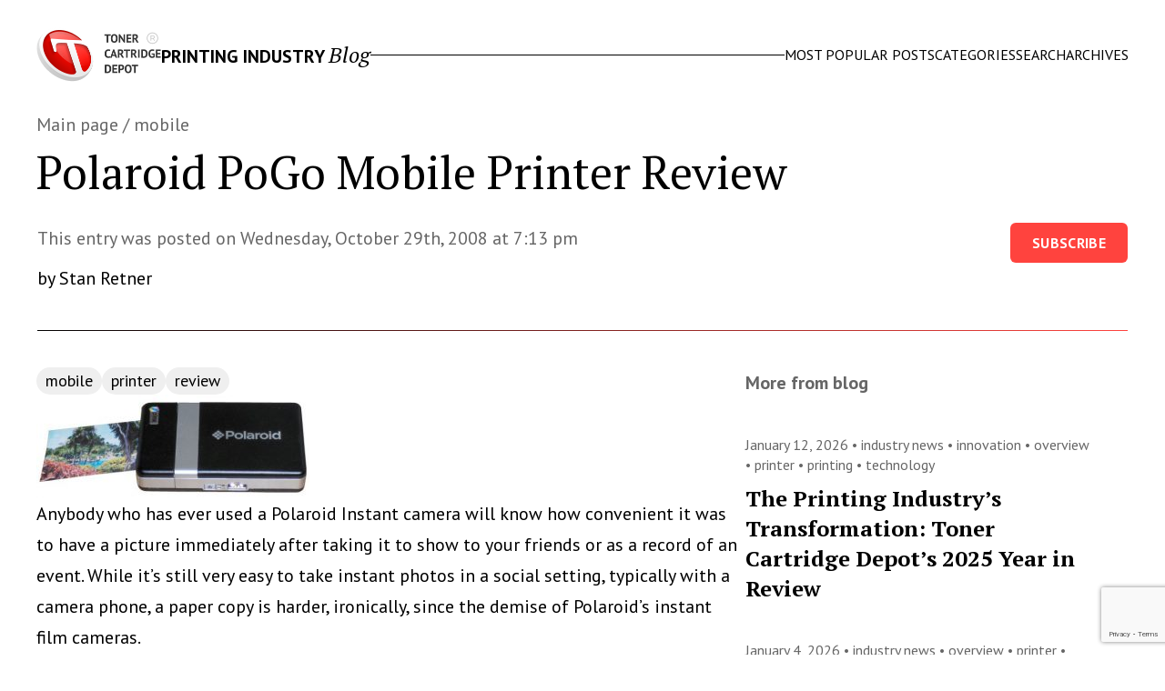

--- FILE ---
content_type: text/html; charset=UTF-8
request_url: https://blog.tonercartridgedepot.com/2008/10/29/polaroid-pogo-mobile-printer-review/
body_size: 13584
content:
<!doctype html>
<html lang="en-US" >
<head>
	<meta charset="UTF-8" />
	<meta name="viewport" content="width=device-width, initial-scale=1" />
	<meta name='robots' content='index, follow, max-image-preview:large, max-snippet:-1, max-video-preview:-1' />

	<!-- This site is optimized with the Yoast SEO Premium plugin v20.7 (Yoast SEO v20.7) - https://yoast.com/wordpress/plugins/seo/ -->
	<title>Polaroid PoGo Mobile Printer Review - Printing Industry</title>
	<link rel="canonical" href="https://blog.tonercartridgedepot.com/2008/10/29/polaroid-pogo-mobile-printer-review/" />
	<meta property="og:locale" content="en_US" />
	<meta property="og:type" content="article" />
	<meta property="og:title" content="Polaroid PoGo Mobile Printer Review" />
	<meta property="og:description" content="Anybody who has ever used a Polaroid Instant camera will know how convenient it was to have a picture immediately after taking it to show to your friends or as a record of an event. While it&#8217;s still very easy to take instant photos in a social setting, typically with a camera phone, a paper&hellip; Continue reading Polaroid PoGo Mobile Printer Review" />
	<meta property="og:url" content="https://blog.tonercartridgedepot.com/2008/10/29/polaroid-pogo-mobile-printer-review/" />
	<meta property="og:site_name" content="Printing Industry" />
	<meta property="article:published_time" content="2008-10-30T02:13:23+00:00" />
	<meta property="article:modified_time" content="2022-11-07T10:27:20+00:00" />
	<meta name="author" content="Stan Retner" />
	<meta name="twitter:card" content="summary_large_image" />
	<meta name="twitter:label1" content="Written by" />
	<meta name="twitter:data1" content="Stan Retner" />
	<meta name="twitter:label2" content="Est. reading time" />
	<meta name="twitter:data2" content="2 minutes" />
	<script type="application/ld+json" class="yoast-schema-graph">{"@context":"https://schema.org","@graph":[{"@type":"Article","@id":"https://blog.tonercartridgedepot.com/2008/10/29/polaroid-pogo-mobile-printer-review/#article","isPartOf":{"@id":"https://blog.tonercartridgedepot.com/2008/10/29/polaroid-pogo-mobile-printer-review/"},"author":{"name":"Stan Retner","@id":"https://blog.tonercartridgedepot.com/#/schema/person/f42a6ec218a42eb7bad67d227951efcc"},"headline":"Polaroid PoGo Mobile Printer Review","datePublished":"2008-10-30T02:13:23+00:00","dateModified":"2022-11-07T10:27:20+00:00","mainEntityOfPage":{"@id":"https://blog.tonercartridgedepot.com/2008/10/29/polaroid-pogo-mobile-printer-review/"},"wordCount":454,"publisher":{"@id":"https://blog.tonercartridgedepot.com/#organization"},"articleSection":["mobile","printer","review"],"inLanguage":"en-US"},{"@type":"WebPage","@id":"https://blog.tonercartridgedepot.com/2008/10/29/polaroid-pogo-mobile-printer-review/","url":"https://blog.tonercartridgedepot.com/2008/10/29/polaroid-pogo-mobile-printer-review/","name":"Polaroid PoGo Mobile Printer Review - Printing Industry","isPartOf":{"@id":"https://blog.tonercartridgedepot.com/#website"},"datePublished":"2008-10-30T02:13:23+00:00","dateModified":"2022-11-07T10:27:20+00:00","breadcrumb":{"@id":"https://blog.tonercartridgedepot.com/2008/10/29/polaroid-pogo-mobile-printer-review/#breadcrumb"},"inLanguage":"en-US","potentialAction":{"@type":"ListenAction","target":"https://blog.tonercartridgedepot.com/2008/10/29/polaroid-pogo-mobile-printer-review/#podcast_player_415","object":{"@id":"https://blog.tonercartridgedepot.com/2008/10/29/polaroid-pogo-mobile-printer-review/#/schema/podcast"}},"mainEntityOfPage":"https://blog.tonercartridgedepot.com/2008/10/29/polaroid-pogo-mobile-printer-review/#/schema/podcast"},{"@type":"BreadcrumbList","@id":"https://blog.tonercartridgedepot.com/2008/10/29/polaroid-pogo-mobile-printer-review/#breadcrumb","itemListElement":[{"@type":"ListItem","position":1,"name":"Home","item":"https://blog.tonercartridgedepot.com/"},{"@type":"ListItem","position":2,"name":"Blog","item":"https://blog.tonercartridgedepot.com/blog/"},{"@type":"ListItem","position":3,"name":"Polaroid PoGo Mobile Printer Review"}]},{"@type":"WebSite","@id":"https://blog.tonercartridgedepot.com/#website","url":"https://blog.tonercartridgedepot.com/","name":"Printing Industry","description":"Blog","publisher":{"@id":"https://blog.tonercartridgedepot.com/#organization"},"potentialAction":[{"@type":"SearchAction","target":{"@type":"EntryPoint","urlTemplate":"https://blog.tonercartridgedepot.com/?s={search_term_string}"},"query-input":"required name=search_term_string"}],"inLanguage":"en-US"},{"@type":"Organization","@id":"https://blog.tonercartridgedepot.com/#organization","name":"Toner Cartridge Depot","url":"https://blog.tonercartridgedepot.com/","logo":{"@type":"ImageObject","inLanguage":"en-US","@id":"https://blog.tonercartridgedepot.com/#/schema/logo/image/","url":"https://blog.tonercartridgedepot.com/wp-content/uploads/2024/09/cropped-logo-new-r-2.png","contentUrl":"https://blog.tonercartridgedepot.com/wp-content/uploads/2024/09/cropped-logo-new-r-2.png","width":273,"height":120,"caption":"Toner Cartridge Depot"},"image":{"@id":"https://blog.tonercartridgedepot.com/#/schema/logo/image/"}},{"@type":"Person","@id":"https://blog.tonercartridgedepot.com/#/schema/person/f42a6ec218a42eb7bad67d227951efcc","name":"Stan Retner","image":{"@type":"ImageObject","inLanguage":"en-US","@id":"https://blog.tonercartridgedepot.com/#/schema/person/image/","url":"https://secure.gravatar.com/avatar/?s=96&d=mm&r=g","contentUrl":"https://secure.gravatar.com/avatar/?s=96&d=mm&r=g","caption":"Stan Retner"},"url":"https://blog.tonercartridgedepot.com/author/master/"}]}</script>
	<!-- / Yoast SEO Premium plugin. -->


<link rel='dns-prefetch' href='//proxy.beyondwords.io' />
<link rel="alternate" type="application/rss+xml" title="Printing Industry &raquo; Feed" href="https://blog.tonercartridgedepot.com/feed/" />
<link rel="alternate" type="application/rss+xml" title="Printing Industry &raquo; Comments Feed" href="https://blog.tonercartridgedepot.com/comments/feed/" />
<link rel="alternate" title="oEmbed (JSON)" type="application/json+oembed" href="https://blog.tonercartridgedepot.com/wp-json/oembed/1.0/embed?url=https%3A%2F%2Fblog.tonercartridgedepot.com%2F2008%2F10%2F29%2Fpolaroid-pogo-mobile-printer-review%2F" />
<link rel="alternate" title="oEmbed (XML)" type="text/xml+oembed" href="https://blog.tonercartridgedepot.com/wp-json/oembed/1.0/embed?url=https%3A%2F%2Fblog.tonercartridgedepot.com%2F2008%2F10%2F29%2Fpolaroid-pogo-mobile-printer-review%2F&#038;format=xml" />
<style id='wp-img-auto-sizes-contain-inline-css'>
img:is([sizes=auto i],[sizes^="auto," i]){contain-intrinsic-size:3000px 1500px}
/*# sourceURL=wp-img-auto-sizes-contain-inline-css */
</style>
<style id='wp-emoji-styles-inline-css'>

	img.wp-smiley, img.emoji {
		display: inline !important;
		border: none !important;
		box-shadow: none !important;
		height: 1em !important;
		width: 1em !important;
		margin: 0 0.07em !important;
		vertical-align: -0.1em !important;
		background: none !important;
		padding: 0 !important;
	}
/*# sourceURL=wp-emoji-styles-inline-css */
</style>
<style id='wp-block-library-inline-css'>
:root{--wp-block-synced-color:#7a00df;--wp-block-synced-color--rgb:122,0,223;--wp-bound-block-color:var(--wp-block-synced-color);--wp-editor-canvas-background:#ddd;--wp-admin-theme-color:#007cba;--wp-admin-theme-color--rgb:0,124,186;--wp-admin-theme-color-darker-10:#006ba1;--wp-admin-theme-color-darker-10--rgb:0,107,160.5;--wp-admin-theme-color-darker-20:#005a87;--wp-admin-theme-color-darker-20--rgb:0,90,135;--wp-admin-border-width-focus:2px}@media (min-resolution:192dpi){:root{--wp-admin-border-width-focus:1.5px}}.wp-element-button{cursor:pointer}:root .has-very-light-gray-background-color{background-color:#eee}:root .has-very-dark-gray-background-color{background-color:#313131}:root .has-very-light-gray-color{color:#eee}:root .has-very-dark-gray-color{color:#313131}:root .has-vivid-green-cyan-to-vivid-cyan-blue-gradient-background{background:linear-gradient(135deg,#00d084,#0693e3)}:root .has-purple-crush-gradient-background{background:linear-gradient(135deg,#34e2e4,#4721fb 50%,#ab1dfe)}:root .has-hazy-dawn-gradient-background{background:linear-gradient(135deg,#faaca8,#dad0ec)}:root .has-subdued-olive-gradient-background{background:linear-gradient(135deg,#fafae1,#67a671)}:root .has-atomic-cream-gradient-background{background:linear-gradient(135deg,#fdd79a,#004a59)}:root .has-nightshade-gradient-background{background:linear-gradient(135deg,#330968,#31cdcf)}:root .has-midnight-gradient-background{background:linear-gradient(135deg,#020381,#2874fc)}:root{--wp--preset--font-size--normal:16px;--wp--preset--font-size--huge:42px}.has-regular-font-size{font-size:1em}.has-larger-font-size{font-size:2.625em}.has-normal-font-size{font-size:var(--wp--preset--font-size--normal)}.has-huge-font-size{font-size:var(--wp--preset--font-size--huge)}.has-text-align-center{text-align:center}.has-text-align-left{text-align:left}.has-text-align-right{text-align:right}.has-fit-text{white-space:nowrap!important}#end-resizable-editor-section{display:none}.aligncenter{clear:both}.items-justified-left{justify-content:flex-start}.items-justified-center{justify-content:center}.items-justified-right{justify-content:flex-end}.items-justified-space-between{justify-content:space-between}.screen-reader-text{border:0;clip-path:inset(50%);height:1px;margin:-1px;overflow:hidden;padding:0;position:absolute;width:1px;word-wrap:normal!important}.screen-reader-text:focus{background-color:#ddd;clip-path:none;color:#444;display:block;font-size:1em;height:auto;left:5px;line-height:normal;padding:15px 23px 14px;text-decoration:none;top:5px;width:auto;z-index:100000}html :where(.has-border-color){border-style:solid}html :where([style*=border-top-color]){border-top-style:solid}html :where([style*=border-right-color]){border-right-style:solid}html :where([style*=border-bottom-color]){border-bottom-style:solid}html :where([style*=border-left-color]){border-left-style:solid}html :where([style*=border-width]){border-style:solid}html :where([style*=border-top-width]){border-top-style:solid}html :where([style*=border-right-width]){border-right-style:solid}html :where([style*=border-bottom-width]){border-bottom-style:solid}html :where([style*=border-left-width]){border-left-style:solid}html :where(img[class*=wp-image-]){height:auto;max-width:100%}:where(figure){margin:0 0 1em}html :where(.is-position-sticky){--wp-admin--admin-bar--position-offset:var(--wp-admin--admin-bar--height,0px)}@media screen and (max-width:600px){html :where(.is-position-sticky){--wp-admin--admin-bar--position-offset:0px}}

/*# sourceURL=wp-block-library-inline-css */
</style><style id='global-styles-inline-css'>
:root{--wp--preset--aspect-ratio--square: 1;--wp--preset--aspect-ratio--4-3: 4/3;--wp--preset--aspect-ratio--3-4: 3/4;--wp--preset--aspect-ratio--3-2: 3/2;--wp--preset--aspect-ratio--2-3: 2/3;--wp--preset--aspect-ratio--16-9: 16/9;--wp--preset--aspect-ratio--9-16: 9/16;--wp--preset--color--black: #000000;--wp--preset--color--cyan-bluish-gray: #abb8c3;--wp--preset--color--white: #FFFFFF;--wp--preset--color--pale-pink: #f78da7;--wp--preset--color--vivid-red: #cf2e2e;--wp--preset--color--luminous-vivid-orange: #ff6900;--wp--preset--color--luminous-vivid-amber: #fcb900;--wp--preset--color--light-green-cyan: #7bdcb5;--wp--preset--color--vivid-green-cyan: #00d084;--wp--preset--color--pale-cyan-blue: #8ed1fc;--wp--preset--color--vivid-cyan-blue: #0693e3;--wp--preset--color--vivid-purple: #9b51e0;--wp--preset--color--dark-gray: #28303D;--wp--preset--color--gray: #39414D;--wp--preset--color--green: #D1E4DD;--wp--preset--color--blue: #D1DFE4;--wp--preset--color--purple: #D1D1E4;--wp--preset--color--red: #E4D1D1;--wp--preset--color--orange: #E4DAD1;--wp--preset--color--yellow: #EEEADD;--wp--preset--gradient--vivid-cyan-blue-to-vivid-purple: linear-gradient(135deg,rgb(6,147,227) 0%,rgb(155,81,224) 100%);--wp--preset--gradient--light-green-cyan-to-vivid-green-cyan: linear-gradient(135deg,rgb(122,220,180) 0%,rgb(0,208,130) 100%);--wp--preset--gradient--luminous-vivid-amber-to-luminous-vivid-orange: linear-gradient(135deg,rgb(252,185,0) 0%,rgb(255,105,0) 100%);--wp--preset--gradient--luminous-vivid-orange-to-vivid-red: linear-gradient(135deg,rgb(255,105,0) 0%,rgb(207,46,46) 100%);--wp--preset--gradient--very-light-gray-to-cyan-bluish-gray: linear-gradient(135deg,rgb(238,238,238) 0%,rgb(169,184,195) 100%);--wp--preset--gradient--cool-to-warm-spectrum: linear-gradient(135deg,rgb(74,234,220) 0%,rgb(151,120,209) 20%,rgb(207,42,186) 40%,rgb(238,44,130) 60%,rgb(251,105,98) 80%,rgb(254,248,76) 100%);--wp--preset--gradient--blush-light-purple: linear-gradient(135deg,rgb(255,206,236) 0%,rgb(152,150,240) 100%);--wp--preset--gradient--blush-bordeaux: linear-gradient(135deg,rgb(254,205,165) 0%,rgb(254,45,45) 50%,rgb(107,0,62) 100%);--wp--preset--gradient--luminous-dusk: linear-gradient(135deg,rgb(255,203,112) 0%,rgb(199,81,192) 50%,rgb(65,88,208) 100%);--wp--preset--gradient--pale-ocean: linear-gradient(135deg,rgb(255,245,203) 0%,rgb(182,227,212) 50%,rgb(51,167,181) 100%);--wp--preset--gradient--electric-grass: linear-gradient(135deg,rgb(202,248,128) 0%,rgb(113,206,126) 100%);--wp--preset--gradient--midnight: linear-gradient(135deg,rgb(2,3,129) 0%,rgb(40,116,252) 100%);--wp--preset--gradient--purple-to-yellow: linear-gradient(160deg, #D1D1E4 0%, #EEEADD 100%);--wp--preset--gradient--yellow-to-purple: linear-gradient(160deg, #EEEADD 0%, #D1D1E4 100%);--wp--preset--gradient--green-to-yellow: linear-gradient(160deg, #D1E4DD 0%, #EEEADD 100%);--wp--preset--gradient--yellow-to-green: linear-gradient(160deg, #EEEADD 0%, #D1E4DD 100%);--wp--preset--gradient--red-to-yellow: linear-gradient(160deg, #E4D1D1 0%, #EEEADD 100%);--wp--preset--gradient--yellow-to-red: linear-gradient(160deg, #EEEADD 0%, #E4D1D1 100%);--wp--preset--gradient--purple-to-red: linear-gradient(160deg, #D1D1E4 0%, #E4D1D1 100%);--wp--preset--gradient--red-to-purple: linear-gradient(160deg, #E4D1D1 0%, #D1D1E4 100%);--wp--preset--font-size--small: 18px;--wp--preset--font-size--medium: 20px;--wp--preset--font-size--large: 24px;--wp--preset--font-size--x-large: 42px;--wp--preset--font-size--extra-small: 16px;--wp--preset--font-size--normal: 20px;--wp--preset--font-size--extra-large: 40px;--wp--preset--font-size--huge: 96px;--wp--preset--font-size--gigantic: 144px;--wp--preset--spacing--20: 0.44rem;--wp--preset--spacing--30: 0.67rem;--wp--preset--spacing--40: 1rem;--wp--preset--spacing--50: 1.5rem;--wp--preset--spacing--60: 2.25rem;--wp--preset--spacing--70: 3.38rem;--wp--preset--spacing--80: 5.06rem;--wp--preset--shadow--natural: 6px 6px 9px rgba(0, 0, 0, 0.2);--wp--preset--shadow--deep: 12px 12px 50px rgba(0, 0, 0, 0.4);--wp--preset--shadow--sharp: 6px 6px 0px rgba(0, 0, 0, 0.2);--wp--preset--shadow--outlined: 6px 6px 0px -3px rgb(255, 255, 255), 6px 6px rgb(0, 0, 0);--wp--preset--shadow--crisp: 6px 6px 0px rgb(0, 0, 0);}:where(.is-layout-flex){gap: 0.5em;}:where(.is-layout-grid){gap: 0.5em;}body .is-layout-flex{display: flex;}.is-layout-flex{flex-wrap: wrap;align-items: center;}.is-layout-flex > :is(*, div){margin: 0;}body .is-layout-grid{display: grid;}.is-layout-grid > :is(*, div){margin: 0;}:where(.wp-block-columns.is-layout-flex){gap: 2em;}:where(.wp-block-columns.is-layout-grid){gap: 2em;}:where(.wp-block-post-template.is-layout-flex){gap: 1.25em;}:where(.wp-block-post-template.is-layout-grid){gap: 1.25em;}.has-black-color{color: var(--wp--preset--color--black) !important;}.has-cyan-bluish-gray-color{color: var(--wp--preset--color--cyan-bluish-gray) !important;}.has-white-color{color: var(--wp--preset--color--white) !important;}.has-pale-pink-color{color: var(--wp--preset--color--pale-pink) !important;}.has-vivid-red-color{color: var(--wp--preset--color--vivid-red) !important;}.has-luminous-vivid-orange-color{color: var(--wp--preset--color--luminous-vivid-orange) !important;}.has-luminous-vivid-amber-color{color: var(--wp--preset--color--luminous-vivid-amber) !important;}.has-light-green-cyan-color{color: var(--wp--preset--color--light-green-cyan) !important;}.has-vivid-green-cyan-color{color: var(--wp--preset--color--vivid-green-cyan) !important;}.has-pale-cyan-blue-color{color: var(--wp--preset--color--pale-cyan-blue) !important;}.has-vivid-cyan-blue-color{color: var(--wp--preset--color--vivid-cyan-blue) !important;}.has-vivid-purple-color{color: var(--wp--preset--color--vivid-purple) !important;}.has-black-background-color{background-color: var(--wp--preset--color--black) !important;}.has-cyan-bluish-gray-background-color{background-color: var(--wp--preset--color--cyan-bluish-gray) !important;}.has-white-background-color{background-color: var(--wp--preset--color--white) !important;}.has-pale-pink-background-color{background-color: var(--wp--preset--color--pale-pink) !important;}.has-vivid-red-background-color{background-color: var(--wp--preset--color--vivid-red) !important;}.has-luminous-vivid-orange-background-color{background-color: var(--wp--preset--color--luminous-vivid-orange) !important;}.has-luminous-vivid-amber-background-color{background-color: var(--wp--preset--color--luminous-vivid-amber) !important;}.has-light-green-cyan-background-color{background-color: var(--wp--preset--color--light-green-cyan) !important;}.has-vivid-green-cyan-background-color{background-color: var(--wp--preset--color--vivid-green-cyan) !important;}.has-pale-cyan-blue-background-color{background-color: var(--wp--preset--color--pale-cyan-blue) !important;}.has-vivid-cyan-blue-background-color{background-color: var(--wp--preset--color--vivid-cyan-blue) !important;}.has-vivid-purple-background-color{background-color: var(--wp--preset--color--vivid-purple) !important;}.has-black-border-color{border-color: var(--wp--preset--color--black) !important;}.has-cyan-bluish-gray-border-color{border-color: var(--wp--preset--color--cyan-bluish-gray) !important;}.has-white-border-color{border-color: var(--wp--preset--color--white) !important;}.has-pale-pink-border-color{border-color: var(--wp--preset--color--pale-pink) !important;}.has-vivid-red-border-color{border-color: var(--wp--preset--color--vivid-red) !important;}.has-luminous-vivid-orange-border-color{border-color: var(--wp--preset--color--luminous-vivid-orange) !important;}.has-luminous-vivid-amber-border-color{border-color: var(--wp--preset--color--luminous-vivid-amber) !important;}.has-light-green-cyan-border-color{border-color: var(--wp--preset--color--light-green-cyan) !important;}.has-vivid-green-cyan-border-color{border-color: var(--wp--preset--color--vivid-green-cyan) !important;}.has-pale-cyan-blue-border-color{border-color: var(--wp--preset--color--pale-cyan-blue) !important;}.has-vivid-cyan-blue-border-color{border-color: var(--wp--preset--color--vivid-cyan-blue) !important;}.has-vivid-purple-border-color{border-color: var(--wp--preset--color--vivid-purple) !important;}.has-vivid-cyan-blue-to-vivid-purple-gradient-background{background: var(--wp--preset--gradient--vivid-cyan-blue-to-vivid-purple) !important;}.has-light-green-cyan-to-vivid-green-cyan-gradient-background{background: var(--wp--preset--gradient--light-green-cyan-to-vivid-green-cyan) !important;}.has-luminous-vivid-amber-to-luminous-vivid-orange-gradient-background{background: var(--wp--preset--gradient--luminous-vivid-amber-to-luminous-vivid-orange) !important;}.has-luminous-vivid-orange-to-vivid-red-gradient-background{background: var(--wp--preset--gradient--luminous-vivid-orange-to-vivid-red) !important;}.has-very-light-gray-to-cyan-bluish-gray-gradient-background{background: var(--wp--preset--gradient--very-light-gray-to-cyan-bluish-gray) !important;}.has-cool-to-warm-spectrum-gradient-background{background: var(--wp--preset--gradient--cool-to-warm-spectrum) !important;}.has-blush-light-purple-gradient-background{background: var(--wp--preset--gradient--blush-light-purple) !important;}.has-blush-bordeaux-gradient-background{background: var(--wp--preset--gradient--blush-bordeaux) !important;}.has-luminous-dusk-gradient-background{background: var(--wp--preset--gradient--luminous-dusk) !important;}.has-pale-ocean-gradient-background{background: var(--wp--preset--gradient--pale-ocean) !important;}.has-electric-grass-gradient-background{background: var(--wp--preset--gradient--electric-grass) !important;}.has-midnight-gradient-background{background: var(--wp--preset--gradient--midnight) !important;}.has-small-font-size{font-size: var(--wp--preset--font-size--small) !important;}.has-medium-font-size{font-size: var(--wp--preset--font-size--medium) !important;}.has-large-font-size{font-size: var(--wp--preset--font-size--large) !important;}.has-x-large-font-size{font-size: var(--wp--preset--font-size--x-large) !important;}
/*# sourceURL=global-styles-inline-css */
</style>

<style id='classic-theme-styles-inline-css'>
/*! This file is auto-generated */
.wp-block-button__link{color:#fff;background-color:#32373c;border-radius:9999px;box-shadow:none;text-decoration:none;padding:calc(.667em + 2px) calc(1.333em + 2px);font-size:1.125em}.wp-block-file__button{background:#32373c;color:#fff;text-decoration:none}
/*# sourceURL=/wp-includes/css/classic-themes.min.css */
</style>
<link rel='stylesheet' id='twenty-twenty-one-style-css' href='https://blog.tonercartridgedepot.com/wp-content/themes/twentytwentyone/style.css?ver=1.6' media='all' />
<link rel='stylesheet' id='twenty-twenty-one-print-style-css' href='https://blog.tonercartridgedepot.com/wp-content/themes/twentytwentyone/assets/css/print.css?ver=1.6' media='print' />
<link rel="https://api.w.org/" href="https://blog.tonercartridgedepot.com/wp-json/" /><link rel="alternate" title="JSON" type="application/json" href="https://blog.tonercartridgedepot.com/wp-json/wp/v2/posts/415" /><link rel="EditURI" type="application/rsd+xml" title="RSD" href="https://blog.tonercartridgedepot.com/xmlrpc.php?rsd" />
<meta name="generator" content="WordPress 6.9" />
<meta name="generator" content="Seriously Simple Podcasting 3.10.3" />
<link rel='shortlink' href='https://blog.tonercartridgedepot.com/?p=415' />

<link rel="alternate" type="application/rss+xml" title="Podcast RSS feed" href="https://blog.tonercartridgedepot.com/feed/podcast" />

<link rel="icon" href="https://blog.tonercartridgedepot.com/wp-content/uploads/2022/11/favicon.png" sizes="32x32" />
<link rel="icon" href="https://blog.tonercartridgedepot.com/wp-content/uploads/2022/11/favicon.png" sizes="192x192" />
<link rel="apple-touch-icon" href="https://blog.tonercartridgedepot.com/wp-content/uploads/2022/11/favicon.png" />
<meta name="msapplication-TileImage" content="https://blog.tonercartridgedepot.com/wp-content/uploads/2022/11/favicon.png" />
	<meta name="google-site-verification" content="cDmw5a6VmxbCn5f1By5SrIdc54sYgA6hH91rnoTcnj4" />
</head>

<body class="wp-singular post-template-default single single-post postid-415 single-format-standard wp-custom-logo wp-embed-responsive wp-theme-twentytwentyone is-light-theme no-js singular has-main-navigation">
<div id="page" class="site">

	
<header id="masthead" class="site-header has-logo has-title-and-tagline has-menu">

	
    <div class="site-logo"><a href="https://tonercartridgedepot.com" target="_blank"><img src="https://blog.tonercartridgedepot.com/wp-content/uploads/2024/09/cropped-logo-new-r-2.png" width="136.5" height="60" alt="Toner Cartridge Depot"></a></div>

<div class="site-branding">

	
						<h1>
                <span class="site-title">
                    <a href="https://blog.tonercartridgedepot.com/">Printing Industry</a>
                </span>
                                    <span class="site-description">
                        Blog                    </span>
                            </h1>
			

</div><!-- .site-branding -->
    <div class="header-line"><hr></div>
	
	<nav id="site-navigation" class="primary-navigation" aria-label="Primary menu">
		<div class="menu-button-container">
			<button id="primary-mobile-menu" class="button" aria-controls="primary-menu-list" aria-expanded="false">
				<span class="dropdown-icon open">Menu					<svg class="svg-icon" width="24" height="24" aria-hidden="true" role="img" focusable="false" viewBox="0 0 24 24" fill="none" xmlns="http://www.w3.org/2000/svg"><path fill-rule="evenodd" clip-rule="evenodd" d="M4.5 6H19.5V7.5H4.5V6ZM4.5 12H19.5V13.5H4.5V12ZM19.5 18H4.5V19.5H19.5V18Z" fill="currentColor"/></svg>				</span>
				<span class="dropdown-icon close">Close					<svg class="svg-icon" width="24" height="24" aria-hidden="true" role="img" focusable="false" viewBox="0 0 24 24" fill="none" xmlns="http://www.w3.org/2000/svg"><path fill-rule="evenodd" clip-rule="evenodd" d="M12 10.9394L5.53033 4.46973L4.46967 5.53039L10.9393 12.0001L4.46967 18.4697L5.53033 19.5304L12 13.0607L18.4697 19.5304L19.5303 18.4697L13.0607 12.0001L19.5303 5.53039L18.4697 4.46973L12 10.9394Z" fill="currentColor"/></svg>				</span>
			</button><!-- #primary-mobile-menu -->
		</div><!-- .menu-button-container -->
		<div class="primary-menu-container"><ul id="primary-menu-list" class="menu-wrapper"><li id="menu-item-4046" class="menu-item menu-item-type-post_type menu-item-object-page menu-item-4046"><a href="https://blog.tonercartridgedepot.com/popular/">Most Popular Posts</a></li>
<li id="menu-item-4036" class="menu-item menu-item-type-post_type menu-item-object-page menu-item-4036"><a href="https://blog.tonercartridgedepot.com/categories/">Categories</a></li>
<li id="menu-item-4043" class="menu-item menu-item-type-post_type menu-item-object-page menu-item-4043"><a href="https://blog.tonercartridgedepot.com/search/">Search</a></li>
<li id="menu-item-4040" class="menu-item menu-item-type-post_type menu-item-object-page menu-item-4040"><a href="https://blog.tonercartridgedepot.com/archive/">Archives</a></li>
</ul></div>	</nav><!-- #site-navigation -->

</header><!-- #masthead -->

	<div id="content" class="site-content">
		<div id="primary" class="content-area">
			<main id="main" class="site-main">

<div class="post-page">
<div class="path">
    <a href="/">Main page</a> / <a href="https://blog.tonercartridgedepot.com/category/mobile/">mobile</a></div>


<article id="post-415" class="post-415 post type-post status-publish format-standard hentry category-mobile category-printer category-review entry">

	<header class="entry-header">

        <h1 class="entry-title">Polaroid PoGo Mobile Printer Review</h1>
        <div class="entry-header-block">
            <div class="entry-subhead">
                <div class="entry-date">This entry was posted on Wednesday, October 29th, 2008 at 7:13 pm</div>
                <div class="entry-author">by Stan Retner</div>
            </div>
            <div class="index-title-button">
                <a href="#subscribe_blog" class="button button-primary">Subscribe</a>
            </div>
        </div>
	</header><!-- .entry-header -->

    <div class="entry-content-block">
        <div class="entry-content-left">
            <div class="entry-content">

                <div class="tags">
                                            <a href="https://blog.tonercartridgedepot.com/category/mobile/" class="tag">
                            mobile                        </a>
                                            <a href="https://blog.tonercartridgedepot.com/category/printer/" class="tag">
                            printer                        </a>
                                            <a href="https://blog.tonercartridgedepot.com/category/review/" class="tag">
                            review                        </a>
                                    </div>
                                <p><img decoding="async" class="alignnone size-medium wp-image-4237" src="/wp-content/uploads/2008/10/polaroid-pogo-print-300x114.jpg" alt="" width="300" height="114" srcset="https://blog.tonercartridgedepot.com/wp-content/uploads/2008/10/polaroid-pogo-print-300x114.jpg 300w, https://blog.tonercartridgedepot.com/wp-content/uploads/2008/10/polaroid-pogo-print.jpg 567w" sizes="(max-width: 300px) 100vw, 300px" /><br />
Anybody who has ever used a Polaroid Instant camera will know how convenient it was to have a picture immediately after taking it to show to your friends or as a record of an event. While it&#8217;s still very easy to take instant photos in a social setting, typically with a camera phone, a paper copy is harder, ironically, since the demise of Polaroid&#8217;s instant film cameras.</p>
<p>As some recompense, Polaroid is the first company to introduce a printer based on ZINK Imaging&#8217;s new technology. ZINK, which stands for Zero INK, uses no inks, ribbons or coated films. Instead, all the technology needed to produce a full-colour print is held in three layers of transparent crystals, coated on the ZINK paper. A thermal print head sends pulses through the layers to heat the appropriate set of crystals and produce a colour image.</p>
<p>The small, black and silver printer is easily pocketable and comes in slightly smaller in volume than the power supply used to recharge its Li-ion battery. It has a type one USB socket on the side to take a PictBridge cable from a camera and the only control is a power button. A pair of three-colour LEDs show charge and power status, and prints feed out from a narrow slot in one end of the printer</p>
<p>Installation and set up could hardly be easier. A catch on the end of the PoGo releases a spring-loaded lid and 10 sheets of ZINK paper fit into a recess in its body. Clip the lid shut again, and it&#8217;s ready to print. There&#8217;s no software, as this printer doesn&#8217;t work with PCs; only with cameras and mobile phones. The phone connection is via Bluetooth, and all you need to set that up is the printer&#8217;s pin, which the phone requests before completing the link.</p>
<p>While there&#8217;s no doubt that the PoGo printer is extremely convenient and easy-to-use, the ZINK technology is not at a stage where you&#8217;re going to see good images. Give it some more development and another couple of generations and it might get somewhere near the standard of the old Polaroid instant photos.</p>
<p>ZINK licenses its technology to Polaroid, but this isn&#8217;t an exclusive licence and other manufacturers are known to be working on cameras and laptops with built-in ZINK-based printers. We&#8217;d like to see larger prints, at least up to the size of old Polaroid instant prints, and fervently hope the next generation of the print technology will offer greater detail in the images it produced.</p>
<p>However, if you want a printer that&#8217;s immediately fun as a talking point, and one that produces expensive, business card-sized prints you can stick on your friends, the PoGo is ideal.</p>
                <div class="entry-shop">
                    <a href="//www.tonercartridgedepot.com" class="button button-primary">Shop with Toner Cartridge Depot</a>
                </div>
            </div><!-- .entry-content -->

        </div>
        <div class="entry-content-right">
            <div class="last-3-posts-sidebar">
                <div class="more-from-blog">More from blog</div>
                
                
                    <div class="last-posts-item">

                        <div class="last-posts-date">
                            January 12, 2026                                                            &bull;
                                <a href="https://blog.tonercartridgedepot.com/category/industry-news/">
                                    industry news                                </a>
                                                            &bull;
                                <a href="https://blog.tonercartridgedepot.com/category/innovation/">
                                    innovation                                </a>
                                                            &bull;
                                <a href="https://blog.tonercartridgedepot.com/category/overview/">
                                    overview                                </a>
                                                            &bull;
                                <a href="https://blog.tonercartridgedepot.com/category/printer/">
                                    printer                                </a>
                                                            &bull;
                                <a href="https://blog.tonercartridgedepot.com/category/printing/">
                                    printing                                </a>
                                                            &bull;
                                <a href="https://blog.tonercartridgedepot.com/category/technology/">
                                    technology                                </a>
                                                    </div>

                        <div class="last-posts-title">
                            <a href="https://blog.tonercartridgedepot.com/2026/01/12/the-printing-industrys-transformation-toner-cartridge-depots-2025-year-in-review/">The Printing Industry’s Transformation: Toner Cartridge Depot’s 2025 Year in Review</a>
                        </div>

                    </div>

                
                    <div class="last-posts-item">

                        <div class="last-posts-date">
                            January 4, 2026                                                            &bull;
                                <a href="https://blog.tonercartridgedepot.com/category/industry-news/">
                                    industry news                                </a>
                                                            &bull;
                                <a href="https://blog.tonercartridgedepot.com/category/overview/">
                                    overview                                </a>
                                                            &bull;
                                <a href="https://blog.tonercartridgedepot.com/category/printer/">
                                    printer                                </a>
                                                            &bull;
                                <a href="https://blog.tonercartridgedepot.com/category/printing/printer-toner-and-ink-cartridges/">
                                    printer toner and ink cartridges                                </a>
                                                            &bull;
                                <a href="https://blog.tonercartridgedepot.com/category/printing/">
                                    printing                                </a>
                                                            &bull;
                                <a href="https://blog.tonercartridgedepot.com/category/recycling/">
                                    recycling                                </a>
                                                    </div>

                        <div class="last-posts-title">
                            <a href="https://blog.tonercartridgedepot.com/2026/01/04/the-cartridge-chronicles-7-trends-that-reshaped-printing-in-2025/">The Cartridge Chronicles: 7 Trends That Reshaped Printing in 2025</a>
                        </div>

                    </div>

                
                    <div class="last-posts-item">

                        <div class="last-posts-date">
                            December 2, 2025                                                            &bull;
                                <a href="https://blog.tonercartridgedepot.com/category/home-office/">
                                    home office                                </a>
                                                            &bull;
                                <a href="https://blog.tonercartridgedepot.com/category/inkjet/">
                                    inkjet                                </a>
                                                            &bull;
                                <a href="https://blog.tonercartridgedepot.com/category/inks/">
                                    inks                                </a>
                                                            &bull;
                                <a href="https://blog.tonercartridgedepot.com/category/laser/">
                                    laser                                </a>
                                                            &bull;
                                <a href="https://blog.tonercartridgedepot.com/category/printer/">
                                    printer                                </a>
                                                            &bull;
                                <a href="https://blog.tonercartridgedepot.com/category/printing/printer-toner-and-ink-cartridges/">
                                    printer toner and ink cartridges                                </a>
                                                            &bull;
                                <a href="https://blog.tonercartridgedepot.com/category/printing/">
                                    printing                                </a>
                                                    </div>

                        <div class="last-posts-title">
                            <a href="https://blog.tonercartridgedepot.com/2025/12/02/laser-vs-inkjet-the-final-verdict-for-home-offices-in-2025/">Laser vs. Inkjet: The Final Verdict for Home Offices in 2025</a>
                        </div>

                    </div>

                
                    <div class="last-posts-item">

                        <div class="last-posts-date">
                            November 10, 2025                                                            &bull;
                                <a href="https://blog.tonercartridgedepot.com/category/canon/">
                                    Canon                                </a>
                                                            &bull;
                                <a href="https://blog.tonercartridgedepot.com/category/cartridges/">
                                    cartridges                                </a>
                                                            &bull;
                                <a href="https://blog.tonercartridgedepot.com/category/for-business/">
                                    For business                                </a>
                                                            &bull;
                                <a href="https://blog.tonercartridgedepot.com/category/printer/">
                                    printer                                </a>
                                                    </div>

                        <div class="last-posts-title">
                            <a href="https://blog.tonercartridgedepot.com/2025/11/10/canon-mf655cdw-vs-hp-laserjet-pro-m428dw-which-printer-is-best-for-medical-offices-in-2025/"> Canon MF655Cdw vs HP LaserJet Pro M428dw: Which Printer Is Best for Medical Offices in 2025?</a>
                        </div>

                    </div>

                
                    <div class="last-posts-item">

                        <div class="last-posts-date">
                            October 10, 2025                                                            &bull;
                                <a href="https://blog.tonercartridgedepot.com/category/cartridges/">
                                    cartridges                                </a>
                                                            &bull;
                                <a href="https://blog.tonercartridgedepot.com/category/inks/">
                                    inks                                </a>
                                                            &bull;
                                <a href="https://blog.tonercartridgedepot.com/category/printer/">
                                    printer                                </a>
                                                            &bull;
                                <a href="https://blog.tonercartridgedepot.com/category/printing/printer-toner-and-ink-cartridges/">
                                    printer toner and ink cartridges                                </a>
                                                            &bull;
                                <a href="https://blog.tonercartridgedepot.com/category/printing/">
                                    printing                                </a>
                                                    </div>

                        <div class="last-posts-title">
                            <a href="https://blog.tonercartridgedepot.com/2025/10/10/your-ultimate-guide-to-eliminating-paper-jams-the-5-mistakes-costing-your-business-thousands/"> Your Ultimate Guide to Eliminating Paper Jams: The 5 Mistakes Costing Your Business Thousands</a>
                        </div>

                    </div>

                
                    <div class="last-posts-item">

                        <div class="last-posts-date">
                            August 25, 2025                                                            &bull;
                                <a href="https://blog.tonercartridgedepot.com/category/cartridges/">
                                    cartridges                                </a>
                                                            &bull;
                                <a href="https://blog.tonercartridgedepot.com/category/printing/printer-toner-and-ink-cartridges/">
                                    printer toner and ink cartridges                                </a>
                                                            &bull;
                                <a href="https://blog.tonercartridgedepot.com/category/printing/">
                                    printing                                </a>
                                                            &bull;
                                <a href="https://blog.tonercartridgedepot.com/category/recycling/">
                                    recycling                                </a>
                                                            &bull;
                                <a href="https://blog.tonercartridgedepot.com/category/electronics/the-modern-paper-industry/">
                                    the modern paper industry                                </a>
                                                    </div>

                        <div class="last-posts-title">
                            <a href="https://blog.tonercartridgedepot.com/2025/08/25/the-green-myth-is-printing-really-that-bad-for-the-planet/">The &#8220;Green Myth&#8221;: Is Printing Really That Bad for the Planet?</a>
                        </div>

                    </div>

                
                    <div class="last-posts-item">

                        <div class="last-posts-date">
                            August 5, 2025                                                            &bull;
                                <a href="https://blog.tonercartridgedepot.com/category/cartridges/">
                                    cartridges                                </a>
                                                            &bull;
                                <a href="https://blog.tonercartridgedepot.com/category/inkjet/">
                                    inkjet                                </a>
                                                            &bull;
                                <a href="https://blog.tonercartridgedepot.com/category/inks/">
                                    inks                                </a>
                                                            &bull;
                                <a href="https://blog.tonercartridgedepot.com/category/printing/printer-toner-and-ink-cartridges/">
                                    printer toner and ink cartridges                                </a>
                                                            &bull;
                                <a href="https://blog.tonercartridgedepot.com/category/toner/">
                                    toner                                </a>
                                                    </div>

                        <div class="last-posts-title">
                            <a href="https://blog.tonercartridgedepot.com/2025/08/05/how-to-choose-the-perfect-printer-cartridge-a-complete-guide-to-compatibility-savings-and-quality/">How to Choose the Perfect Printer Cartridge: A Complete Guide to Compatibility, Savings, and Quality</a>
                        </div>

                    </div>

                
                    <div class="last-posts-item">

                        <div class="last-posts-date">
                            July 15, 2025                                                            &bull;
                                <a href="https://blog.tonercartridgedepot.com/category/cartridges/">
                                    cartridges                                </a>
                                                            &bull;
                                <a href="https://blog.tonercartridgedepot.com/category/epson/">
                                    Epson                                </a>
                                                            &bull;
                                <a href="https://blog.tonercartridgedepot.com/category/for-business/">
                                    For business                                </a>
                                                            &bull;
                                <a href="https://blog.tonercartridgedepot.com/category/home-office/">
                                    home office                                </a>
                                                            &bull;
                                <a href="https://blog.tonercartridgedepot.com/category/hp/">
                                    HP                                </a>
                                                            &bull;
                                <a href="https://blog.tonercartridgedepot.com/category/inkjet/">
                                    inkjet                                </a>
                                                            &bull;
                                <a href="https://blog.tonercartridgedepot.com/category/inks/">
                                    inks                                </a>
                                                            &bull;
                                <a href="https://blog.tonercartridgedepot.com/category/lexmark/">
                                    Lexmark                                </a>
                                                            &bull;
                                <a href="https://blog.tonercartridgedepot.com/category/printer/">
                                    printer                                </a>
                                                            &bull;
                                <a href="https://blog.tonercartridgedepot.com/category/printing/printer-toner-and-ink-cartridges/">
                                    printer toner and ink cartridges                                </a>
                                                            &bull;
                                <a href="https://blog.tonercartridgedepot.com/category/printing/">
                                    printing                                </a>
                                                            &bull;
                                <a href="https://blog.tonercartridgedepot.com/category/toner-cartridge-depot/">
                                    Toner Cartridge Depot                                </a>
                                                            &bull;
                                <a href="https://blog.tonercartridgedepot.com/category/xerox/">
                                    Xerox                                </a>
                                                    </div>

                        <div class="last-posts-title">
                            <a href="https://blog.tonercartridgedepot.com/2025/07/15/why-ink-costs-more-than-gold-hp-epson-lexmark-or-xerox-for-top-quality-and-savings/">Why Ink Costs More Than Gold: HP, Epson, Lexmark, or Xerox for Top Quality and Savings</a>
                        </div>

                    </div>

                
                    <div class="last-posts-item">

                        <div class="last-posts-date">
                            June 27, 2025                                                            &bull;
                                <a href="https://blog.tonercartridgedepot.com/category/humor/">
                                    humor                                </a>
                                                    </div>

                        <div class="last-posts-title">
                            <a href="https://blog.tonercartridgedepot.com/2025/06/27/the-office-printer-your-friendly-neighborhood-supervillain/">The Office Printer: Your Friendly Neighborhood Supervillain</a>
                        </div>

                    </div>

                
            </div>
        </div>
    </div>

</article><!-- #post-415 -->

</div>
			</main><!-- #main -->
		</div><!-- #primary -->
	</div><!-- #content -->

	
    <section class="subscribe">
        <form action="#" method="POST" id="subscribe_blog">
            <div class="title">Subscribe</div>
            <div class="subs-block">
                <div class="desc">Subscribe to our blog to get useful tips and news about the printing industry.<br> In addition, you will receive a $10 discount on your order.</div>
                <div class="controls">
                    <div class="alert alert-success d-none">You have been subscribed, and you will get a $10 discount coupon soon</div>
                    <div class="alert alert-danger d-none">You are subscribed already</div>
                    <input type="email" required="required" class="form-control form-control-lg email" placeholder="Your Email" id="subscribe_email">
                    <button type="submit" class="button button-primary" id="sub_but">SUBSCRIBE</button>
                </div>
            </div>
        </form>
    </section>

	<footer id="colophon" class="site-footer">

				<div class="site-info">
            <div class="site-info-content">
                <div class="disclaimer">
                    <div class="disclaimer-title">Disclaimer</div>
                    <div class="disclaimer-text">All trademarks, trade names, service marks and logos mentioned on this blog belong to their respective owners. TonerCartridgeDepot.com is not responsible for any content published on this blog.</div>
                </div>
                <div class="block">&copy; 1998 - 2026, Toner Cartridge Depot, 2155 Old Moultrie Rd, St. Augustine, FL 32086, USA</div>
                <div>Toll Free Phone: 1-866-587-8640, Fax: (904) 485-8628, <a href="mailto:support@tonercartridgedepot.com">support@tonercartridgedepot.com</a></div>
            </div>
			<div class="site-name">
									<div class="site-logo"><a href="https://blog.tonercartridgedepot.com/" class="custom-logo-link" rel="home"><img width="273" height="120" src="https://blog.tonercartridgedepot.com/wp-content/uploads/2024/09/cropped-logo-new-r-2.png" class="custom-logo" alt="Printing Industry" decoding="async" /></a></div>
							</div><!-- .site-name -->

		</div><!-- .site-info -->
	</footer><!-- #colophon -->

</div><!-- #page -->

<script type="speculationrules">
{"prefetch":[{"source":"document","where":{"and":[{"href_matches":"/*"},{"not":{"href_matches":["/wp-*.php","/wp-admin/*","/wp-content/uploads/*","/wp-content/*","/wp-content/plugins/*","/wp-content/themes/twentytwentyone/*","/*\\?(.+)"]}},{"not":{"selector_matches":"a[rel~=\"nofollow\"]"}},{"not":{"selector_matches":".no-prefetch, .no-prefetch a"}}]},"eagerness":"conservative"}]}
</script>
<script>document.body.classList.remove("no-js");</script>	<script>
	if ( -1 !== navigator.userAgent.indexOf( 'MSIE' ) || -1 !== navigator.appVersion.indexOf( 'Trident/' ) ) {
		document.body.classList.add( 'is-IE' );
	}
	</script>
			<script>
		/(trident|msie)/i.test(navigator.userAgent)&&document.getElementById&&window.addEventListener&&window.addEventListener("hashchange",(function(){var t,e=location.hash.substring(1);/^[A-z0-9_-]+$/.test(e)&&(t=document.getElementById(e))&&(/^(?:a|select|input|button|textarea)$/i.test(t.tagName)||(t.tabIndex=-1),t.focus())}),!1);
		</script>
		<script id="twenty-twenty-one-ie11-polyfills-js-after">
( Element.prototype.matches && Element.prototype.closest && window.NodeList && NodeList.prototype.forEach ) || document.write( '<script src="https://blog.tonercartridgedepot.com/wp-content/themes/twentytwentyone/assets/js/polyfills.js?ver=1.6"></scr' + 'ipt>' );
//# sourceURL=twenty-twenty-one-ie11-polyfills-js-after
</script>
<script src="https://blog.tonercartridgedepot.com/wp-content/themes/twentytwentyone/assets/js/primary-navigation.js?ver=1.6" id="twenty-twenty-one-primary-navigation-script-js"></script>
<script src="https://blog.tonercartridgedepot.com/wp-content/themes/twentytwentyone/assets/js/responsive-embeds.js?ver=1.6" id="twenty-twenty-one-responsive-embeds-script-js"></script>
<script id="wp-emoji-settings" type="application/json">
{"baseUrl":"https://s.w.org/images/core/emoji/17.0.2/72x72/","ext":".png","svgUrl":"https://s.w.org/images/core/emoji/17.0.2/svg/","svgExt":".svg","source":{"concatemoji":"https://blog.tonercartridgedepot.com/wp-includes/js/wp-emoji-release.min.js?ver=6.9"}}
</script>
<script type="module">
/*! This file is auto-generated */
const a=JSON.parse(document.getElementById("wp-emoji-settings").textContent),o=(window._wpemojiSettings=a,"wpEmojiSettingsSupports"),s=["flag","emoji"];function i(e){try{var t={supportTests:e,timestamp:(new Date).valueOf()};sessionStorage.setItem(o,JSON.stringify(t))}catch(e){}}function c(e,t,n){e.clearRect(0,0,e.canvas.width,e.canvas.height),e.fillText(t,0,0);t=new Uint32Array(e.getImageData(0,0,e.canvas.width,e.canvas.height).data);e.clearRect(0,0,e.canvas.width,e.canvas.height),e.fillText(n,0,0);const a=new Uint32Array(e.getImageData(0,0,e.canvas.width,e.canvas.height).data);return t.every((e,t)=>e===a[t])}function p(e,t){e.clearRect(0,0,e.canvas.width,e.canvas.height),e.fillText(t,0,0);var n=e.getImageData(16,16,1,1);for(let e=0;e<n.data.length;e++)if(0!==n.data[e])return!1;return!0}function u(e,t,n,a){switch(t){case"flag":return n(e,"\ud83c\udff3\ufe0f\u200d\u26a7\ufe0f","\ud83c\udff3\ufe0f\u200b\u26a7\ufe0f")?!1:!n(e,"\ud83c\udde8\ud83c\uddf6","\ud83c\udde8\u200b\ud83c\uddf6")&&!n(e,"\ud83c\udff4\udb40\udc67\udb40\udc62\udb40\udc65\udb40\udc6e\udb40\udc67\udb40\udc7f","\ud83c\udff4\u200b\udb40\udc67\u200b\udb40\udc62\u200b\udb40\udc65\u200b\udb40\udc6e\u200b\udb40\udc67\u200b\udb40\udc7f");case"emoji":return!a(e,"\ud83e\u1fac8")}return!1}function f(e,t,n,a){let r;const o=(r="undefined"!=typeof WorkerGlobalScope&&self instanceof WorkerGlobalScope?new OffscreenCanvas(300,150):document.createElement("canvas")).getContext("2d",{willReadFrequently:!0}),s=(o.textBaseline="top",o.font="600 32px Arial",{});return e.forEach(e=>{s[e]=t(o,e,n,a)}),s}function r(e){var t=document.createElement("script");t.src=e,t.defer=!0,document.head.appendChild(t)}a.supports={everything:!0,everythingExceptFlag:!0},new Promise(t=>{let n=function(){try{var e=JSON.parse(sessionStorage.getItem(o));if("object"==typeof e&&"number"==typeof e.timestamp&&(new Date).valueOf()<e.timestamp+604800&&"object"==typeof e.supportTests)return e.supportTests}catch(e){}return null}();if(!n){if("undefined"!=typeof Worker&&"undefined"!=typeof OffscreenCanvas&&"undefined"!=typeof URL&&URL.createObjectURL&&"undefined"!=typeof Blob)try{var e="postMessage("+f.toString()+"("+[JSON.stringify(s),u.toString(),c.toString(),p.toString()].join(",")+"));",a=new Blob([e],{type:"text/javascript"});const r=new Worker(URL.createObjectURL(a),{name:"wpTestEmojiSupports"});return void(r.onmessage=e=>{i(n=e.data),r.terminate(),t(n)})}catch(e){}i(n=f(s,u,c,p))}t(n)}).then(e=>{for(const n in e)a.supports[n]=e[n],a.supports.everything=a.supports.everything&&a.supports[n],"flag"!==n&&(a.supports.everythingExceptFlag=a.supports.everythingExceptFlag&&a.supports[n]);var t;a.supports.everythingExceptFlag=a.supports.everythingExceptFlag&&!a.supports.flag,a.supports.everything||((t=a.source||{}).concatemoji?r(t.concatemoji):t.wpemoji&&t.twemoji&&(r(t.twemoji),r(t.wpemoji)))});
//# sourceURL=https://blog.tonercartridgedepot.com/wp-includes/js/wp-emoji-loader.min.js
</script>

<script src="https://blog.tonercartridgedepot.com/wp-content/themes/twentytwentyone/assets/js/jquery-3-6-1.min.js"></script>
<script src="https://www.google.com/recaptcha/api.js?render=6LcXSNsZAAAAAH1GAJrxlXhGMIN0Aubf8n3oW6Mk"></script>
<script type="module" src="https://blog.tonercartridgedepot.com/wp-content/themes/twentytwentyone/assets/js/subscribe.js"></script>

</body>
</html>


--- FILE ---
content_type: text/html; charset=utf-8
request_url: https://www.google.com/recaptcha/api2/anchor?ar=1&k=6LcXSNsZAAAAAH1GAJrxlXhGMIN0Aubf8n3oW6Mk&co=aHR0cHM6Ly9ibG9nLnRvbmVyY2FydHJpZGdlZGVwb3QuY29tOjQ0Mw..&hl=en&v=PoyoqOPhxBO7pBk68S4YbpHZ&size=invisible&anchor-ms=20000&execute-ms=30000&cb=ouupbfare031
body_size: 48769
content:
<!DOCTYPE HTML><html dir="ltr" lang="en"><head><meta http-equiv="Content-Type" content="text/html; charset=UTF-8">
<meta http-equiv="X-UA-Compatible" content="IE=edge">
<title>reCAPTCHA</title>
<style type="text/css">
/* cyrillic-ext */
@font-face {
  font-family: 'Roboto';
  font-style: normal;
  font-weight: 400;
  font-stretch: 100%;
  src: url(//fonts.gstatic.com/s/roboto/v48/KFO7CnqEu92Fr1ME7kSn66aGLdTylUAMa3GUBHMdazTgWw.woff2) format('woff2');
  unicode-range: U+0460-052F, U+1C80-1C8A, U+20B4, U+2DE0-2DFF, U+A640-A69F, U+FE2E-FE2F;
}
/* cyrillic */
@font-face {
  font-family: 'Roboto';
  font-style: normal;
  font-weight: 400;
  font-stretch: 100%;
  src: url(//fonts.gstatic.com/s/roboto/v48/KFO7CnqEu92Fr1ME7kSn66aGLdTylUAMa3iUBHMdazTgWw.woff2) format('woff2');
  unicode-range: U+0301, U+0400-045F, U+0490-0491, U+04B0-04B1, U+2116;
}
/* greek-ext */
@font-face {
  font-family: 'Roboto';
  font-style: normal;
  font-weight: 400;
  font-stretch: 100%;
  src: url(//fonts.gstatic.com/s/roboto/v48/KFO7CnqEu92Fr1ME7kSn66aGLdTylUAMa3CUBHMdazTgWw.woff2) format('woff2');
  unicode-range: U+1F00-1FFF;
}
/* greek */
@font-face {
  font-family: 'Roboto';
  font-style: normal;
  font-weight: 400;
  font-stretch: 100%;
  src: url(//fonts.gstatic.com/s/roboto/v48/KFO7CnqEu92Fr1ME7kSn66aGLdTylUAMa3-UBHMdazTgWw.woff2) format('woff2');
  unicode-range: U+0370-0377, U+037A-037F, U+0384-038A, U+038C, U+038E-03A1, U+03A3-03FF;
}
/* math */
@font-face {
  font-family: 'Roboto';
  font-style: normal;
  font-weight: 400;
  font-stretch: 100%;
  src: url(//fonts.gstatic.com/s/roboto/v48/KFO7CnqEu92Fr1ME7kSn66aGLdTylUAMawCUBHMdazTgWw.woff2) format('woff2');
  unicode-range: U+0302-0303, U+0305, U+0307-0308, U+0310, U+0312, U+0315, U+031A, U+0326-0327, U+032C, U+032F-0330, U+0332-0333, U+0338, U+033A, U+0346, U+034D, U+0391-03A1, U+03A3-03A9, U+03B1-03C9, U+03D1, U+03D5-03D6, U+03F0-03F1, U+03F4-03F5, U+2016-2017, U+2034-2038, U+203C, U+2040, U+2043, U+2047, U+2050, U+2057, U+205F, U+2070-2071, U+2074-208E, U+2090-209C, U+20D0-20DC, U+20E1, U+20E5-20EF, U+2100-2112, U+2114-2115, U+2117-2121, U+2123-214F, U+2190, U+2192, U+2194-21AE, U+21B0-21E5, U+21F1-21F2, U+21F4-2211, U+2213-2214, U+2216-22FF, U+2308-230B, U+2310, U+2319, U+231C-2321, U+2336-237A, U+237C, U+2395, U+239B-23B7, U+23D0, U+23DC-23E1, U+2474-2475, U+25AF, U+25B3, U+25B7, U+25BD, U+25C1, U+25CA, U+25CC, U+25FB, U+266D-266F, U+27C0-27FF, U+2900-2AFF, U+2B0E-2B11, U+2B30-2B4C, U+2BFE, U+3030, U+FF5B, U+FF5D, U+1D400-1D7FF, U+1EE00-1EEFF;
}
/* symbols */
@font-face {
  font-family: 'Roboto';
  font-style: normal;
  font-weight: 400;
  font-stretch: 100%;
  src: url(//fonts.gstatic.com/s/roboto/v48/KFO7CnqEu92Fr1ME7kSn66aGLdTylUAMaxKUBHMdazTgWw.woff2) format('woff2');
  unicode-range: U+0001-000C, U+000E-001F, U+007F-009F, U+20DD-20E0, U+20E2-20E4, U+2150-218F, U+2190, U+2192, U+2194-2199, U+21AF, U+21E6-21F0, U+21F3, U+2218-2219, U+2299, U+22C4-22C6, U+2300-243F, U+2440-244A, U+2460-24FF, U+25A0-27BF, U+2800-28FF, U+2921-2922, U+2981, U+29BF, U+29EB, U+2B00-2BFF, U+4DC0-4DFF, U+FFF9-FFFB, U+10140-1018E, U+10190-1019C, U+101A0, U+101D0-101FD, U+102E0-102FB, U+10E60-10E7E, U+1D2C0-1D2D3, U+1D2E0-1D37F, U+1F000-1F0FF, U+1F100-1F1AD, U+1F1E6-1F1FF, U+1F30D-1F30F, U+1F315, U+1F31C, U+1F31E, U+1F320-1F32C, U+1F336, U+1F378, U+1F37D, U+1F382, U+1F393-1F39F, U+1F3A7-1F3A8, U+1F3AC-1F3AF, U+1F3C2, U+1F3C4-1F3C6, U+1F3CA-1F3CE, U+1F3D4-1F3E0, U+1F3ED, U+1F3F1-1F3F3, U+1F3F5-1F3F7, U+1F408, U+1F415, U+1F41F, U+1F426, U+1F43F, U+1F441-1F442, U+1F444, U+1F446-1F449, U+1F44C-1F44E, U+1F453, U+1F46A, U+1F47D, U+1F4A3, U+1F4B0, U+1F4B3, U+1F4B9, U+1F4BB, U+1F4BF, U+1F4C8-1F4CB, U+1F4D6, U+1F4DA, U+1F4DF, U+1F4E3-1F4E6, U+1F4EA-1F4ED, U+1F4F7, U+1F4F9-1F4FB, U+1F4FD-1F4FE, U+1F503, U+1F507-1F50B, U+1F50D, U+1F512-1F513, U+1F53E-1F54A, U+1F54F-1F5FA, U+1F610, U+1F650-1F67F, U+1F687, U+1F68D, U+1F691, U+1F694, U+1F698, U+1F6AD, U+1F6B2, U+1F6B9-1F6BA, U+1F6BC, U+1F6C6-1F6CF, U+1F6D3-1F6D7, U+1F6E0-1F6EA, U+1F6F0-1F6F3, U+1F6F7-1F6FC, U+1F700-1F7FF, U+1F800-1F80B, U+1F810-1F847, U+1F850-1F859, U+1F860-1F887, U+1F890-1F8AD, U+1F8B0-1F8BB, U+1F8C0-1F8C1, U+1F900-1F90B, U+1F93B, U+1F946, U+1F984, U+1F996, U+1F9E9, U+1FA00-1FA6F, U+1FA70-1FA7C, U+1FA80-1FA89, U+1FA8F-1FAC6, U+1FACE-1FADC, U+1FADF-1FAE9, U+1FAF0-1FAF8, U+1FB00-1FBFF;
}
/* vietnamese */
@font-face {
  font-family: 'Roboto';
  font-style: normal;
  font-weight: 400;
  font-stretch: 100%;
  src: url(//fonts.gstatic.com/s/roboto/v48/KFO7CnqEu92Fr1ME7kSn66aGLdTylUAMa3OUBHMdazTgWw.woff2) format('woff2');
  unicode-range: U+0102-0103, U+0110-0111, U+0128-0129, U+0168-0169, U+01A0-01A1, U+01AF-01B0, U+0300-0301, U+0303-0304, U+0308-0309, U+0323, U+0329, U+1EA0-1EF9, U+20AB;
}
/* latin-ext */
@font-face {
  font-family: 'Roboto';
  font-style: normal;
  font-weight: 400;
  font-stretch: 100%;
  src: url(//fonts.gstatic.com/s/roboto/v48/KFO7CnqEu92Fr1ME7kSn66aGLdTylUAMa3KUBHMdazTgWw.woff2) format('woff2');
  unicode-range: U+0100-02BA, U+02BD-02C5, U+02C7-02CC, U+02CE-02D7, U+02DD-02FF, U+0304, U+0308, U+0329, U+1D00-1DBF, U+1E00-1E9F, U+1EF2-1EFF, U+2020, U+20A0-20AB, U+20AD-20C0, U+2113, U+2C60-2C7F, U+A720-A7FF;
}
/* latin */
@font-face {
  font-family: 'Roboto';
  font-style: normal;
  font-weight: 400;
  font-stretch: 100%;
  src: url(//fonts.gstatic.com/s/roboto/v48/KFO7CnqEu92Fr1ME7kSn66aGLdTylUAMa3yUBHMdazQ.woff2) format('woff2');
  unicode-range: U+0000-00FF, U+0131, U+0152-0153, U+02BB-02BC, U+02C6, U+02DA, U+02DC, U+0304, U+0308, U+0329, U+2000-206F, U+20AC, U+2122, U+2191, U+2193, U+2212, U+2215, U+FEFF, U+FFFD;
}
/* cyrillic-ext */
@font-face {
  font-family: 'Roboto';
  font-style: normal;
  font-weight: 500;
  font-stretch: 100%;
  src: url(//fonts.gstatic.com/s/roboto/v48/KFO7CnqEu92Fr1ME7kSn66aGLdTylUAMa3GUBHMdazTgWw.woff2) format('woff2');
  unicode-range: U+0460-052F, U+1C80-1C8A, U+20B4, U+2DE0-2DFF, U+A640-A69F, U+FE2E-FE2F;
}
/* cyrillic */
@font-face {
  font-family: 'Roboto';
  font-style: normal;
  font-weight: 500;
  font-stretch: 100%;
  src: url(//fonts.gstatic.com/s/roboto/v48/KFO7CnqEu92Fr1ME7kSn66aGLdTylUAMa3iUBHMdazTgWw.woff2) format('woff2');
  unicode-range: U+0301, U+0400-045F, U+0490-0491, U+04B0-04B1, U+2116;
}
/* greek-ext */
@font-face {
  font-family: 'Roboto';
  font-style: normal;
  font-weight: 500;
  font-stretch: 100%;
  src: url(//fonts.gstatic.com/s/roboto/v48/KFO7CnqEu92Fr1ME7kSn66aGLdTylUAMa3CUBHMdazTgWw.woff2) format('woff2');
  unicode-range: U+1F00-1FFF;
}
/* greek */
@font-face {
  font-family: 'Roboto';
  font-style: normal;
  font-weight: 500;
  font-stretch: 100%;
  src: url(//fonts.gstatic.com/s/roboto/v48/KFO7CnqEu92Fr1ME7kSn66aGLdTylUAMa3-UBHMdazTgWw.woff2) format('woff2');
  unicode-range: U+0370-0377, U+037A-037F, U+0384-038A, U+038C, U+038E-03A1, U+03A3-03FF;
}
/* math */
@font-face {
  font-family: 'Roboto';
  font-style: normal;
  font-weight: 500;
  font-stretch: 100%;
  src: url(//fonts.gstatic.com/s/roboto/v48/KFO7CnqEu92Fr1ME7kSn66aGLdTylUAMawCUBHMdazTgWw.woff2) format('woff2');
  unicode-range: U+0302-0303, U+0305, U+0307-0308, U+0310, U+0312, U+0315, U+031A, U+0326-0327, U+032C, U+032F-0330, U+0332-0333, U+0338, U+033A, U+0346, U+034D, U+0391-03A1, U+03A3-03A9, U+03B1-03C9, U+03D1, U+03D5-03D6, U+03F0-03F1, U+03F4-03F5, U+2016-2017, U+2034-2038, U+203C, U+2040, U+2043, U+2047, U+2050, U+2057, U+205F, U+2070-2071, U+2074-208E, U+2090-209C, U+20D0-20DC, U+20E1, U+20E5-20EF, U+2100-2112, U+2114-2115, U+2117-2121, U+2123-214F, U+2190, U+2192, U+2194-21AE, U+21B0-21E5, U+21F1-21F2, U+21F4-2211, U+2213-2214, U+2216-22FF, U+2308-230B, U+2310, U+2319, U+231C-2321, U+2336-237A, U+237C, U+2395, U+239B-23B7, U+23D0, U+23DC-23E1, U+2474-2475, U+25AF, U+25B3, U+25B7, U+25BD, U+25C1, U+25CA, U+25CC, U+25FB, U+266D-266F, U+27C0-27FF, U+2900-2AFF, U+2B0E-2B11, U+2B30-2B4C, U+2BFE, U+3030, U+FF5B, U+FF5D, U+1D400-1D7FF, U+1EE00-1EEFF;
}
/* symbols */
@font-face {
  font-family: 'Roboto';
  font-style: normal;
  font-weight: 500;
  font-stretch: 100%;
  src: url(//fonts.gstatic.com/s/roboto/v48/KFO7CnqEu92Fr1ME7kSn66aGLdTylUAMaxKUBHMdazTgWw.woff2) format('woff2');
  unicode-range: U+0001-000C, U+000E-001F, U+007F-009F, U+20DD-20E0, U+20E2-20E4, U+2150-218F, U+2190, U+2192, U+2194-2199, U+21AF, U+21E6-21F0, U+21F3, U+2218-2219, U+2299, U+22C4-22C6, U+2300-243F, U+2440-244A, U+2460-24FF, U+25A0-27BF, U+2800-28FF, U+2921-2922, U+2981, U+29BF, U+29EB, U+2B00-2BFF, U+4DC0-4DFF, U+FFF9-FFFB, U+10140-1018E, U+10190-1019C, U+101A0, U+101D0-101FD, U+102E0-102FB, U+10E60-10E7E, U+1D2C0-1D2D3, U+1D2E0-1D37F, U+1F000-1F0FF, U+1F100-1F1AD, U+1F1E6-1F1FF, U+1F30D-1F30F, U+1F315, U+1F31C, U+1F31E, U+1F320-1F32C, U+1F336, U+1F378, U+1F37D, U+1F382, U+1F393-1F39F, U+1F3A7-1F3A8, U+1F3AC-1F3AF, U+1F3C2, U+1F3C4-1F3C6, U+1F3CA-1F3CE, U+1F3D4-1F3E0, U+1F3ED, U+1F3F1-1F3F3, U+1F3F5-1F3F7, U+1F408, U+1F415, U+1F41F, U+1F426, U+1F43F, U+1F441-1F442, U+1F444, U+1F446-1F449, U+1F44C-1F44E, U+1F453, U+1F46A, U+1F47D, U+1F4A3, U+1F4B0, U+1F4B3, U+1F4B9, U+1F4BB, U+1F4BF, U+1F4C8-1F4CB, U+1F4D6, U+1F4DA, U+1F4DF, U+1F4E3-1F4E6, U+1F4EA-1F4ED, U+1F4F7, U+1F4F9-1F4FB, U+1F4FD-1F4FE, U+1F503, U+1F507-1F50B, U+1F50D, U+1F512-1F513, U+1F53E-1F54A, U+1F54F-1F5FA, U+1F610, U+1F650-1F67F, U+1F687, U+1F68D, U+1F691, U+1F694, U+1F698, U+1F6AD, U+1F6B2, U+1F6B9-1F6BA, U+1F6BC, U+1F6C6-1F6CF, U+1F6D3-1F6D7, U+1F6E0-1F6EA, U+1F6F0-1F6F3, U+1F6F7-1F6FC, U+1F700-1F7FF, U+1F800-1F80B, U+1F810-1F847, U+1F850-1F859, U+1F860-1F887, U+1F890-1F8AD, U+1F8B0-1F8BB, U+1F8C0-1F8C1, U+1F900-1F90B, U+1F93B, U+1F946, U+1F984, U+1F996, U+1F9E9, U+1FA00-1FA6F, U+1FA70-1FA7C, U+1FA80-1FA89, U+1FA8F-1FAC6, U+1FACE-1FADC, U+1FADF-1FAE9, U+1FAF0-1FAF8, U+1FB00-1FBFF;
}
/* vietnamese */
@font-face {
  font-family: 'Roboto';
  font-style: normal;
  font-weight: 500;
  font-stretch: 100%;
  src: url(//fonts.gstatic.com/s/roboto/v48/KFO7CnqEu92Fr1ME7kSn66aGLdTylUAMa3OUBHMdazTgWw.woff2) format('woff2');
  unicode-range: U+0102-0103, U+0110-0111, U+0128-0129, U+0168-0169, U+01A0-01A1, U+01AF-01B0, U+0300-0301, U+0303-0304, U+0308-0309, U+0323, U+0329, U+1EA0-1EF9, U+20AB;
}
/* latin-ext */
@font-face {
  font-family: 'Roboto';
  font-style: normal;
  font-weight: 500;
  font-stretch: 100%;
  src: url(//fonts.gstatic.com/s/roboto/v48/KFO7CnqEu92Fr1ME7kSn66aGLdTylUAMa3KUBHMdazTgWw.woff2) format('woff2');
  unicode-range: U+0100-02BA, U+02BD-02C5, U+02C7-02CC, U+02CE-02D7, U+02DD-02FF, U+0304, U+0308, U+0329, U+1D00-1DBF, U+1E00-1E9F, U+1EF2-1EFF, U+2020, U+20A0-20AB, U+20AD-20C0, U+2113, U+2C60-2C7F, U+A720-A7FF;
}
/* latin */
@font-face {
  font-family: 'Roboto';
  font-style: normal;
  font-weight: 500;
  font-stretch: 100%;
  src: url(//fonts.gstatic.com/s/roboto/v48/KFO7CnqEu92Fr1ME7kSn66aGLdTylUAMa3yUBHMdazQ.woff2) format('woff2');
  unicode-range: U+0000-00FF, U+0131, U+0152-0153, U+02BB-02BC, U+02C6, U+02DA, U+02DC, U+0304, U+0308, U+0329, U+2000-206F, U+20AC, U+2122, U+2191, U+2193, U+2212, U+2215, U+FEFF, U+FFFD;
}
/* cyrillic-ext */
@font-face {
  font-family: 'Roboto';
  font-style: normal;
  font-weight: 900;
  font-stretch: 100%;
  src: url(//fonts.gstatic.com/s/roboto/v48/KFO7CnqEu92Fr1ME7kSn66aGLdTylUAMa3GUBHMdazTgWw.woff2) format('woff2');
  unicode-range: U+0460-052F, U+1C80-1C8A, U+20B4, U+2DE0-2DFF, U+A640-A69F, U+FE2E-FE2F;
}
/* cyrillic */
@font-face {
  font-family: 'Roboto';
  font-style: normal;
  font-weight: 900;
  font-stretch: 100%;
  src: url(//fonts.gstatic.com/s/roboto/v48/KFO7CnqEu92Fr1ME7kSn66aGLdTylUAMa3iUBHMdazTgWw.woff2) format('woff2');
  unicode-range: U+0301, U+0400-045F, U+0490-0491, U+04B0-04B1, U+2116;
}
/* greek-ext */
@font-face {
  font-family: 'Roboto';
  font-style: normal;
  font-weight: 900;
  font-stretch: 100%;
  src: url(//fonts.gstatic.com/s/roboto/v48/KFO7CnqEu92Fr1ME7kSn66aGLdTylUAMa3CUBHMdazTgWw.woff2) format('woff2');
  unicode-range: U+1F00-1FFF;
}
/* greek */
@font-face {
  font-family: 'Roboto';
  font-style: normal;
  font-weight: 900;
  font-stretch: 100%;
  src: url(//fonts.gstatic.com/s/roboto/v48/KFO7CnqEu92Fr1ME7kSn66aGLdTylUAMa3-UBHMdazTgWw.woff2) format('woff2');
  unicode-range: U+0370-0377, U+037A-037F, U+0384-038A, U+038C, U+038E-03A1, U+03A3-03FF;
}
/* math */
@font-face {
  font-family: 'Roboto';
  font-style: normal;
  font-weight: 900;
  font-stretch: 100%;
  src: url(//fonts.gstatic.com/s/roboto/v48/KFO7CnqEu92Fr1ME7kSn66aGLdTylUAMawCUBHMdazTgWw.woff2) format('woff2');
  unicode-range: U+0302-0303, U+0305, U+0307-0308, U+0310, U+0312, U+0315, U+031A, U+0326-0327, U+032C, U+032F-0330, U+0332-0333, U+0338, U+033A, U+0346, U+034D, U+0391-03A1, U+03A3-03A9, U+03B1-03C9, U+03D1, U+03D5-03D6, U+03F0-03F1, U+03F4-03F5, U+2016-2017, U+2034-2038, U+203C, U+2040, U+2043, U+2047, U+2050, U+2057, U+205F, U+2070-2071, U+2074-208E, U+2090-209C, U+20D0-20DC, U+20E1, U+20E5-20EF, U+2100-2112, U+2114-2115, U+2117-2121, U+2123-214F, U+2190, U+2192, U+2194-21AE, U+21B0-21E5, U+21F1-21F2, U+21F4-2211, U+2213-2214, U+2216-22FF, U+2308-230B, U+2310, U+2319, U+231C-2321, U+2336-237A, U+237C, U+2395, U+239B-23B7, U+23D0, U+23DC-23E1, U+2474-2475, U+25AF, U+25B3, U+25B7, U+25BD, U+25C1, U+25CA, U+25CC, U+25FB, U+266D-266F, U+27C0-27FF, U+2900-2AFF, U+2B0E-2B11, U+2B30-2B4C, U+2BFE, U+3030, U+FF5B, U+FF5D, U+1D400-1D7FF, U+1EE00-1EEFF;
}
/* symbols */
@font-face {
  font-family: 'Roboto';
  font-style: normal;
  font-weight: 900;
  font-stretch: 100%;
  src: url(//fonts.gstatic.com/s/roboto/v48/KFO7CnqEu92Fr1ME7kSn66aGLdTylUAMaxKUBHMdazTgWw.woff2) format('woff2');
  unicode-range: U+0001-000C, U+000E-001F, U+007F-009F, U+20DD-20E0, U+20E2-20E4, U+2150-218F, U+2190, U+2192, U+2194-2199, U+21AF, U+21E6-21F0, U+21F3, U+2218-2219, U+2299, U+22C4-22C6, U+2300-243F, U+2440-244A, U+2460-24FF, U+25A0-27BF, U+2800-28FF, U+2921-2922, U+2981, U+29BF, U+29EB, U+2B00-2BFF, U+4DC0-4DFF, U+FFF9-FFFB, U+10140-1018E, U+10190-1019C, U+101A0, U+101D0-101FD, U+102E0-102FB, U+10E60-10E7E, U+1D2C0-1D2D3, U+1D2E0-1D37F, U+1F000-1F0FF, U+1F100-1F1AD, U+1F1E6-1F1FF, U+1F30D-1F30F, U+1F315, U+1F31C, U+1F31E, U+1F320-1F32C, U+1F336, U+1F378, U+1F37D, U+1F382, U+1F393-1F39F, U+1F3A7-1F3A8, U+1F3AC-1F3AF, U+1F3C2, U+1F3C4-1F3C6, U+1F3CA-1F3CE, U+1F3D4-1F3E0, U+1F3ED, U+1F3F1-1F3F3, U+1F3F5-1F3F7, U+1F408, U+1F415, U+1F41F, U+1F426, U+1F43F, U+1F441-1F442, U+1F444, U+1F446-1F449, U+1F44C-1F44E, U+1F453, U+1F46A, U+1F47D, U+1F4A3, U+1F4B0, U+1F4B3, U+1F4B9, U+1F4BB, U+1F4BF, U+1F4C8-1F4CB, U+1F4D6, U+1F4DA, U+1F4DF, U+1F4E3-1F4E6, U+1F4EA-1F4ED, U+1F4F7, U+1F4F9-1F4FB, U+1F4FD-1F4FE, U+1F503, U+1F507-1F50B, U+1F50D, U+1F512-1F513, U+1F53E-1F54A, U+1F54F-1F5FA, U+1F610, U+1F650-1F67F, U+1F687, U+1F68D, U+1F691, U+1F694, U+1F698, U+1F6AD, U+1F6B2, U+1F6B9-1F6BA, U+1F6BC, U+1F6C6-1F6CF, U+1F6D3-1F6D7, U+1F6E0-1F6EA, U+1F6F0-1F6F3, U+1F6F7-1F6FC, U+1F700-1F7FF, U+1F800-1F80B, U+1F810-1F847, U+1F850-1F859, U+1F860-1F887, U+1F890-1F8AD, U+1F8B0-1F8BB, U+1F8C0-1F8C1, U+1F900-1F90B, U+1F93B, U+1F946, U+1F984, U+1F996, U+1F9E9, U+1FA00-1FA6F, U+1FA70-1FA7C, U+1FA80-1FA89, U+1FA8F-1FAC6, U+1FACE-1FADC, U+1FADF-1FAE9, U+1FAF0-1FAF8, U+1FB00-1FBFF;
}
/* vietnamese */
@font-face {
  font-family: 'Roboto';
  font-style: normal;
  font-weight: 900;
  font-stretch: 100%;
  src: url(//fonts.gstatic.com/s/roboto/v48/KFO7CnqEu92Fr1ME7kSn66aGLdTylUAMa3OUBHMdazTgWw.woff2) format('woff2');
  unicode-range: U+0102-0103, U+0110-0111, U+0128-0129, U+0168-0169, U+01A0-01A1, U+01AF-01B0, U+0300-0301, U+0303-0304, U+0308-0309, U+0323, U+0329, U+1EA0-1EF9, U+20AB;
}
/* latin-ext */
@font-face {
  font-family: 'Roboto';
  font-style: normal;
  font-weight: 900;
  font-stretch: 100%;
  src: url(//fonts.gstatic.com/s/roboto/v48/KFO7CnqEu92Fr1ME7kSn66aGLdTylUAMa3KUBHMdazTgWw.woff2) format('woff2');
  unicode-range: U+0100-02BA, U+02BD-02C5, U+02C7-02CC, U+02CE-02D7, U+02DD-02FF, U+0304, U+0308, U+0329, U+1D00-1DBF, U+1E00-1E9F, U+1EF2-1EFF, U+2020, U+20A0-20AB, U+20AD-20C0, U+2113, U+2C60-2C7F, U+A720-A7FF;
}
/* latin */
@font-face {
  font-family: 'Roboto';
  font-style: normal;
  font-weight: 900;
  font-stretch: 100%;
  src: url(//fonts.gstatic.com/s/roboto/v48/KFO7CnqEu92Fr1ME7kSn66aGLdTylUAMa3yUBHMdazQ.woff2) format('woff2');
  unicode-range: U+0000-00FF, U+0131, U+0152-0153, U+02BB-02BC, U+02C6, U+02DA, U+02DC, U+0304, U+0308, U+0329, U+2000-206F, U+20AC, U+2122, U+2191, U+2193, U+2212, U+2215, U+FEFF, U+FFFD;
}

</style>
<link rel="stylesheet" type="text/css" href="https://www.gstatic.com/recaptcha/releases/PoyoqOPhxBO7pBk68S4YbpHZ/styles__ltr.css">
<script nonce="OkUpVzirP4mohs3tr3_ogQ" type="text/javascript">window['__recaptcha_api'] = 'https://www.google.com/recaptcha/api2/';</script>
<script type="text/javascript" src="https://www.gstatic.com/recaptcha/releases/PoyoqOPhxBO7pBk68S4YbpHZ/recaptcha__en.js" nonce="OkUpVzirP4mohs3tr3_ogQ">
      
    </script></head>
<body><div id="rc-anchor-alert" class="rc-anchor-alert"></div>
<input type="hidden" id="recaptcha-token" value="[base64]">
<script type="text/javascript" nonce="OkUpVzirP4mohs3tr3_ogQ">
      recaptcha.anchor.Main.init("[\x22ainput\x22,[\x22bgdata\x22,\x22\x22,\[base64]/[base64]/[base64]/ZyhXLGgpOnEoW04sMjEsbF0sVywwKSxoKSxmYWxzZSxmYWxzZSl9Y2F0Y2goayl7RygzNTgsVyk/[base64]/[base64]/[base64]/[base64]/[base64]/[base64]/[base64]/bmV3IEJbT10oRFswXSk6dz09Mj9uZXcgQltPXShEWzBdLERbMV0pOnc9PTM/bmV3IEJbT10oRFswXSxEWzFdLERbMl0pOnc9PTQ/[base64]/[base64]/[base64]/[base64]/[base64]\\u003d\x22,\[base64]\\u003d\x22,\x22wrVvei0ow4wuw4zDmcOuC8Obw7XCgBDDg2ciWlHDk8K+NDtLw4XCrTfChMKPwoQBcDHDmMO8EnPCr8O1EHQ/fcK8W8Oiw6B2f0zDpMODw6DDpSbCkMOffsKIUMKLYMOwXgM9BsKCwrrDr1sLwqkICl7DiQrDvxfCpsOqAS8cw53DhcOlwrDCvsOowocSwqw7w7kRw6Rhwq0iwpnDncK1w696wpZuV3XCm8KbwoUGwqN+w7tYMcOOP8Khw6jCp8Olw7M2F23DssO+w7vCp2fDm8K/w6DClMOHwqQiTcOARsKAc8O3esKHwrI9YcOSawtVw5rDmhkRw71aw7PDnzbDksOFYMOEBjfDoMKrw4TDhS9Iwqg3DiQ7w4IXXMKgMsOIw5x2Lzx+wp1IMRDCvUNub8OHXzAKbsKxw7fChhpFacKzSsKJcsOeNjfDkW/Dh8OUwqTCl8KqwqHDmsOvV8KPwqwTUMKpw78JwqfChxwVwpRmw43DsTLDohYVB8OEBsOaTylewo0aaMKlKMO5eTR1Fn7DgRPDlkTCpCvDo8OsUsOGwo3DqjBswpMtYMKYEQfCrsO0w4RQb1Vxw7I/w5ZcYMO7wosIIlfDlyQ2wr5/wrQ0ZUspw6nDq8OcR3/CuDfCusKCSMKvC8KFMgh7fsKAw7bCocKnwq14W8KQw4lPEjkibDvDm8KowpJ7wqEPCMKuw6QqCVlUFS3DuRlPwo7CgMKRw5XCr3lRw4QucBjCpMK7O1dQwp/CssKOXxxRPlHDpcOYw5Akw4HDqsK3LHsFwpZhQsOzWMKFehrDpyErw6hSw5XDjcKgN8O7Vwccw4/ChHlgw5rDpsOkwpzCnGc1bSnCjsKww4ZbDmhGDsKPCg9mw5ZvwowfXU3DqsO2KcOnwqhJw7tEwrczw61Uwpwkw6nCo1nConU+EMODFQc4W8OmNcOuNR/CkT4rBHNVBwQrB8KLwoN0w58iwqXDgsOxBcKfOMO8w73Ch8OZfEDDtMKfw6vDhgA6wo5Vw5vCq8KwEcKuEMOUFwh6wqVlVcO5HkEZwqzDuTnDnkZpwpRKLDDDtsKJJWVZOAPDk8O5wrM7P8Krw4HCmMObw7PDtwMLa2PCjMKswoXDtUAvwrbDsMO3wpQawo/[base64]/Dq8K1wqZYw6d/w6gqw7Q6Ox/CrBfDs1Mjw5HCtBpCC8O/[base64]/DqFZtVBB+w4JrFEkFHijDq8KIwp5ecEMXUEgnwo3CvGzDpj3CiTvCggDDhcKPbAwAw7DDoiZ0w5/ChcOLHz3DlsKXQMKHwrpfcsKsw4ZgHiXDg13DuUfDjGF3wpF7w7w+ZsKKwrYnwqZpGi1Gw4fCgx/[base64]/DpWfCksKfwpfDpnMCGCbDoMK9wosnwpfDicOnw77DniTCq05qR1wqB8KdwrxXTcKcw4bCjMK7OcKqLcO9w7ElwpnDqAXCicKHe2QcKwjDqsKlBsOGwqrDnsKTagLClxjDvlwzw6/ChsOqwoBXwr3CiXXDpnzDg1NcSGBCBsKRUMOvT8Oow708wpYHLyrDoWkwwrN6CV3Dk8OewptDM8KEwokdQHxIwoEJw4M1TsOOaBbDhTMDcsOPJisWbMK4w6gcw4fDmcOxViDDuCPDnxTCncOCPQDCp8O7w6bDuVzCn8OswpnDqSNYw5jCtcOVPBo/[base64]/K8KQwr7CoQwBw6/[base64]/[base64]/wpBpdcKtw5wOaMKXwrZbUsKgJVDCl8OyL2DCt8O0Fh8VEcOJw5hnaSFDfmfDlcOIdlMtIAPDgkcIw5LCtVdowq3CgkDDtxVew4nCpsO6ehHCgcOENcKCw4wsOsK9wpMpwpVxw4LCrMKCw5cETSLDp8OoNFsaw5TCsChMEcOVChnDo286RGbCosKZZlbClsKcw5t/wpXDvcOfAMKyJSjDsMKefy8oZwcXTMOKO00Pw7lWPsO+w7TCp1dKL0HCrynDvAtYa8O7w7piY0xKMzHCmsOqw7oqEsKEQcOWXR1yw7BewpXCmRDDvcOHwoDDgcKHwobCmS4pw6nCh2Muw57DpMOyfsOXw7LCucOBI1fDvcKlE8K8dcKkwo9kJ8O/NUvDkcOdVgzDncOkwr/DusO1N8KnwojDrF3ClMOdVcKjwrgrMiLDmcOrNcOgwqpiwrBmw64EDcK7SjJLwpVpw5gMO8KUw7vDp2UqfMOQRAhhwrfDrsObw501w5Amw64dwqjDs8KtacOCD8K5wowtwr7DiFbDmcOGHEQrVcOrUcK2DXRudj7CscOATMO/w7wFBsK2wp1MwqNVwqxhbcKxwo7CmcOZw7UFEsKzP8OrSRzCnsKowpHCmMOCw6PCk3JaI8KYwrzCrC0ww4/DoMOtLMOgw77CksKRSGlCw6fCjiBSwpvCgMKvJmwYSMOlbT7DusKBw4nDmgdWEMKYCWTDl8KfciEAbMOja09rw7fCu0dVw5thDFPDm8K4worDs8OGw6rDl8OrfMObw6nCkcKWCMO3w5fDqcKowpfDhHQ1aMOqwqDDvMKaw4cbHRw/dcOdw63Djgd9w4giw7vDumEhwr7CmUDDicK9wr3Du8OFwpzCi8KhZcOQBMKxX8Kfw4tTwoszw7dowq3DisKAw5UoJsKwB0fDoAHCkjvCqcKFwqPCoyrCtsO0Smgtfg/DpDnDvcOyHMKbeH3Cv8OhBnMlbMOxdEPCrMKTG8Ozw5BrYUk2w73DpMKPwrzDuwY+wqfDp8KUMsKfJsOlUGTDiW1weQHDs3HDqivDmSkIwpJLOMOrw71sCsOEV8K9LMOGwpZyPxvDgcKSw65sGsOQw59ywo/[base64]/DohHCt8Orw6UOw5fDoQLDkXxcaCYICynCvcK1woMMNMOGwoZRw7AWwoIeLsK+w6zCn8OidTJpO8OFwpRew6LCliZfbMOWRHjDgMOYN8K2IMOhw5RKw6xDUsOAJMK6EsOUw5nDucKsw4zCs8OpJjPCrMO1wpo/w7TDqldZw6RTwrTDpzwxwpLCqVRYwoPDqcKbGgoiRcKkw6lrBkzDo07DmsK+wrw4wo7DpXLDhMKqw7QUUiwPwr8lw6jClsK3X8KgwoHDq8K4w5QHw5bCmMO6wqQVLMKlwrwgw6XCsikYPiwew7bDsnY4w7HCi8K/GMOvwokAKMO2bsOGwrABwrnDtsOOwofDpzPDrw3DjirDvA3DhsKYX2/CrMOcw7E2OFnDjnXDnn7DjQzCkDNawo7DpcKdHgVFwoQ8wpHCksOUwokUUMKrUcKIwpkAwq9ZBcKJw4vDjcKpw4ZpZcOdeTjCghbDnMKeU3LCkzFiBcKRwqMsw5rDgMKnISvCug08JcKuBsOgDCECw6VwBsOoPcKXQcOpw7xtw7h7bcO/[base64]/DucKnwqLDqQXCm8OkZcOiwpMmJ1HDsx/CgcOnw5nChsKJw4DCq0PCvcO+wocHTMKhWcK5eFQ1w7lww7QVbHgYEsOZBGHDoh7CgsOuRiDCpB3DuWYMM8Ogwo/ChMKCw5dew54Ow5heQ8OzdsK2TcK6woMMVcKZwoQ3Fh3Dn8KfT8KKwo3Ct8ObMsKqAHzCt3hkw5pqB2TDmXEOe8KmwonDmU/Dqgt9KcOKeGfCsyrCmMK2SsO/wqrChW4WA8OlHsKLwrkCwrfDtW3DqzEgw7DDpcKoe8OJOMK2w7JKw45QdMOyFQYgw5c1ID7DgcK4w5lZGMO9wrzDtmxuccOjwp/DlMOlw5zCmUo+ccOMEsKCwoFhHREMwoAWwr7DjMK4wqkCfgvCuCrDqsKtw6ZuwrR0wp3CiS9+CcOdSAlLw6/Cl1PCp8Ofw5VMwp7CjMOxP119PcOdwo7DlsKXYMOQw7NGwpsLw4VdasK0w6vCgMKMw6/[base64]/w41YesKzwoZUw6HDpcKwfsOWw7LDrcK8AiDDmwLDv8OSw73CsMKpcHBwLcOmbsOrwrMUwoEwEnMXCiwswr3Ch0/[base64]/Cl8OuQl4AOkbCmDXDt8O4wqXCocKdcHPCp1XDi8O8R8OGw43Chlpiw6AUNMKmbw9+W8O+w4pkwonDp2EYTsKEBxp6w67DnMKFwrXDlcKEwpfCucKuw5kkOMKkwpR/wpLCg8KIXGcAw5/[base64]/wrjCnMKqFsOvwozDpcOqwoLCqWjDtQ85w6oOMMOcwoDChsOSP8Oiw7nDi8KhAhQCwrzDq8OXCsO0Z8KGwr9QQsOZAsONw7UbasOFXCx7w4XCr8OBLmwuBcKgw5fDogZQCm/ChMOyRMOXTlZRa0LDt8O0HjFYPUgLIcOgVV3DuMK6YsKyM8OBwpvCt8OOag/CnU90w7nDuMO8wqvCqMKARQjCqmPDkcODwoUMbgfCjMOGw7TCmcK8J8KPw5x/JX/Co04RDBTDtMOZERvDgwbDnB15wpp9QBrDrFQ2w4PDqwkvwojClcOxw5vCrD7DnMKNw4Vqw4PDmsO3w6IEw41AwrrDmBTClcOpFFQZesKhDRE1QsOOwrnCvMOGw53DgsK8w6XCgMKHez/DvMKBwq/[base64]/wr7Cl8KCScOHN30xPcKoQm4PwrPDqsOJw5/CvsOpw6sbw5J/McODwp/DgQXDlE1fw7hIw6llwr/Ct2krI2xTwqR1w6/CtcKaRVQEScO4w6UUNWlTwrdRwoYsAVdlw5nCrFXCtBQyWcOVSUzDqsKmLVhPbWLDg8Owwo3CqyYyDMOcw4LCoRNqK27CuC3Dk1l4wqE2EMOCw5/DmsKVWjoAw7TDsAPDlTBSwqkNw6TCh3cWTTkSwpPCocKeEsKuNGXCk0rDmMKKwrbDlkYYesKYdi/DlDrDr8Kuwr1CYi/DrcOHbR8mAyHDscO7wqlww6LDhsO5w6rCmcO9woHChCjCl2UIB3Vpw4bCosOXJxjDrcOMwolPwrfDh8Opwo7CqcKow5zCu8Oqw6/Ch8KfFMOOS8KLwpXCnVcgw7LCvgErZMKXJgw7V8Ocw6Fcwphsw7jDu8OvEURnwr0OecOUwpR+w7DCry3CrS3Cq3Ucwr3CnwB3w7QNEHPCkA7DsMOTFMOteRwXJsKPa8O5Hk3DiDXDusKSUk7CrsOgw73CgX4BTsO/[base64]/Ds8KiYw5Vw5NQw6lRw7BOw7fDpMORfcOuw6bDmcOzUQktwooMw4Q2McO/LHc4wrBVwrbCusOAdVxmKsKJwpnCsMOewqLCrig+GsOiMMKaeScBV2/Clk9Fw6jDkcOpw6TCmcODw73ChsKWwrc9w43DnDIuw75+TB0UXMOlw4HCh3/[base64]/DrVjChsOTw5nDjcKRw4DCl8Kfw6PCusKjw6jDqCUyW19PLsKow5QEOFPDnDjCvXHDmcKPTMO6w6cOIMKkEMK+DsKYZlRAE8O6NF9OHRLCtg/Dmh54HcOXw5TDs8K0w4oOC27DpBgiwobDtjjCtX5zwovDtsKEKjrDo1HCjMOfLkrDviHDrsOKOMOxGMOsw4/DgcODwp5zw5/DtMKPKRjDqhzDnH7Cg2hGw5rDlFVVTXxWGcO0OsOrwoTDncOdBcOGwrowEcOewpHDtsKzw4/DkMKewpjCvTHCmjbCk0hkOEnDnyjCgxHCosO6NsKfc1Z/[base64]/CkzXCrcKTwoHClBRTwrt+w7fCrsKTw5vCuEDDqTQIwrPCi8Krw7wFw4XDsDVOwrHClXNnCcOuPMOyw6xtw7A1w4/CssOOFjp/w7Vdw5XCq3nCmn/CukjDgUAXw4dwTsKsXGzDjjdBc2QHGsK5wrLCmk03w53Dk8K4wo/DtGYECx8bwr/DtHjDgQYqPi8cRsK/woFHR8OEw6jChw4iacKTwq3CtcKPMMOIKcOCw5thR8OsXg4aDMKxw7PDnMKyw7I4w7FAHGvChSbCvMOSwqzCtcKiNhNQIjgjHBbCnmPClGzDmTRCw5fCg03CjnXClsODw6JBw4UIYTxwNsO8wq7DghEEw5DCkgRsw6nCpGcLwoYTw7Vhwq0iwr/CpcOPfMOqwrhyXFpSw6XDuXrCgMKRQEVMwpHCpjoYBsKPCAwSORJoHsOXw63DosKtccKgwpHDnjnDpx/CuGwLw6/Cti7DoTrDoMKUXAkrwrfDi0XDlQTCnMO1Uy4RVcKvw755JQ/[base64]/w5BHw6DDlWtrwqN5wofDqSPDocKRwo3Dq8O/QMKvwqU4UAEuwrvCkMOWw78Kw5HCssKxPivDpCvCvGPCrsOAQ8OFw6VQw61gwpZzw6Y8w60Jw5rDhcKqN8OYwp3Dh8K2a8KCVMKDE8KhC8O1w6DCrmgYw4oGwoY8wq/DrH3DrW3Cqw3DoEfDkBrCmWsCIB8xwoDDvkzDpMKTUisyD17DjcKAQ37Dsz/Chk3CoMKZw6HCqcKiPj/Clwh7wqdhw4gUwr09wrkNcsOXB2p4GGLCgcKlw6lbw58tDMKUwqAcwqXCsGnCvsO0VMKSw6fCnMOpFMKqwpLCn8OBX8OUYMKTw5bDmcOHwoY/w5c0wqjDuHEJwo3CgA/[base64]/DuMKZWgLCojkLYgPCs8OTCcK4woPDjjHCunsEYMKRw7tvw5paMAwfw7jDncKMT8ORXMO1wqR/wq7Co0vClsKnKxDDnF/[base64]/Ck3DDl8O5w7rCkcOTHsKRw53Du3cfIwYracOod0shOMOeIsOdG21OwprCksOcbcK2XlxgwpvDnkpSwrUfAcKSw57Cj3Yzw40SDMKyw5HCu8Kfw5nDiMK0JMK+fyBQNxXDsMOVw440wp0wVXcMwrnDsn7CjcKhwo/Cg8OqwrzCp8OFwrpTUcKZVFzCrkLDlcKEwp1gLcO8AWbCi3TDgsO7w47CicOeBirCocK3ORvCun41UsOiwofDg8KpwowXGEhPYmDCqMKdw4QnX8O8EUDDqcK/Xm7ChMOfw4RMEMKvJsKqWsKgLsKOwpVPwqjCmFocwrlvw6nDnTBiwpvCr1wxwo/DgFxKL8O/wrdww7/Dv1rCvmoQwrbCr8OFw7XDn8Kowr5CPVF2XWXChk1UW8KRf3jDoMK3VypOScOuwos6AQgQd8OCw4DDkj7DksOaScKZVMKAJcKgw7JTZysWXTsTVgN1w6PDi241KgFIw6Ryw7gqw5rDiRtVUX5oDWLClcKjw7RHFxY5KMO0wpLDixDDksO8JULDpBlYPzV3wq/CpSwQwro3I2fCusO3w5nChg7CmiHDqxUGw4jDgMOHw7IHw5xcfHLDusKtw5LDkcOeTcKeMMOqwo5JwostXB/DqsKpwrjClzI+Z2zCrMOEfcKxw7Z7wpLCuEJlCMOSIMKZVEPCpmIoCn/DiHjDjcOYw4o2RMK9A8Kjw6sgP8KvIMKnw4PCq2XCgsORw6J2ZMOrSx8ICMOTw7nCkcOjw5zCs2d2w5U4wpjCuzwQMDl+w4/[base64]/DrsOLMcKcw7bDozjDuB3CmVocwqzDjMKSQ8KjKsKTE1wzwqY3wqkvRz/Dgw8sw4bCjAnCgkNxwoPDoyfDj2B2w5jDsXUsw7o+w7DDgizDqjEcw5vCmjpUEG1oZFzDkTQUGsOicHbCpsO4TcOVwpxkNsKTwqHCpsOlw4fCoz/Cu3AgHDwpCm89w4zDrzoBdBXCoGwBwoLDj8KhwqxlTsOqwq3Drx0pPcK8AyvCmXjCmVkOwpnChcKoBRpYwpnClz3CuMOgMsKRw5wMwpc2w744fMOBNcKZw5LDj8KyFQ90w5LDmcK0w7kURsOvw6vCiFzCmcOZw6Ehw5/Dg8KVwqHClcKEw47DkMKZw6J7w7XDu8OKQGYQT8KZw73DrMOPw5MtFjcow6FabE3DuwzDqMOLw7DCg8OwTMKDbjTDm1MDw44iw4x0woTClBzDhsKhZBTDnW/CucK4wp3DjzDDt2jCoMOewppCEC7Cun4ywrFPw4h5w5ViB8OSCCZbw7HCmMOQwr7CmArCtyvCs0zCsGbCvTp/[base64]/CrncvwrHDtcKfWQIxwppEw7NGwqfCm8KLw6/DkcOjYjRrwqkcwqVqSyfCi8KHw5AAwohlwrtjTBDDjMOvKQ8IBzLDssK3OMO8wrLDrMOZd8O8w659IcK8wowLwqLCicKUZnsFwoEdw4Ipwq88wrjCpMKkWcOlwqtaXFPDp2UNwpMlLAxZwpFyw4vCt8O+wprDtsODw6kFw4IAIXXDh8ORwo/Csn/CssOFQMK0wrvChcKFX8K6BMOKdTnCo8Kqe3bDhcKBGsOBdEfCq8O8T8Okw65JUcKvw5LChUpdwpwUYTccwrHCqk3DtcOdwr/DoMKsEA1Xw4vDkcOhwpvCuibCojd3w6hREMK5McOZwqfCn8OZwrLCjH/CksOYXcKGd8KGwozDlkZET0Qoa8KYbMOcCMKswpjCncO1w6UYw79iw4vCrBMNwrfCgEDDh1XCrkXCtEIqw7vChMKiAcKdwqFFbxk4woPCicKncE/CjjN4w4kxw4FHHsKnKlICRcKbJEHDt0d9wrAhw5DDhMONfsOGC8O+w7Uqw77CqsK9PMKgCcKQEMO6Flh5wqzDusK/Az3Ck3nCpsKZAFYvXBQ8XlzCqMOHKcOlw6BUHsOlw61IAF/DpiLCsHbCsVXCm8OXf0bDkcO/GcKnw4EqVsKtJ07CvcKLLRIIWcKsIwtvw4tKRsK1VxDDucKkwofCowRKeMKTbBQ6w70ow7HCjsO4L8KmQsO2w5dawpDDrMKcw4PDvFkxH8O1woJmwpHDsxsEw5rDjTDCmsK2woAcwrPDrQnDvRVcw5pSbMKBw6rCqW/[base64]/DiBbDvi5Sw7YEDwbCpyjDgzFQYcKmwqLCvW/[base64]/[base64]/NcOKwozClhcFwqx8fcOUKcK+w6J9wo1SfsKjR8Khf8KuKcKBw6YHIEjCtFXDncOIwovDisOpScKJw7rDqcKNw5E9B8K+NcOtw4c/wrk1w6ZDwqg6wqvDl8Otw5PDsXl8S8KXCMK7w44Iw5TDu8KOw44Bchtzw5rDpn5DCyfCuEUHTcKdw7kOw4zCtxRsw7zCvjvDocOBwrHDkMOJw4/CpsK+woRVcsK+ISLCs8O9GMK3JcK7wrwHw67Do3E6wrDDonRyw5rDu3B9ZQDDvWHClsKlwobDg8O0w51PMi4Kw67CocKmQcKbw4AawqrCsMOrw5nDqMKjLsOww5HClVgDw6oHXVA0w5QvfcO6RiBfw5MswrjDtEs8w77Cv8KmMgMACC/DuCrCp8OTw7jCt8KDwoBOJWoXwpTCugvChsKQRUt5wofClsKXw50YFVYOwr/[base64]/DrULCuE/[base64]/w4HCq8Oow5V/cMOXccKxwoIww4DCikHDrsO0w43CvsKowpEwZcO4w4RYccO8worDqMKVw55hYsK4wqFbwrrCqjHChsOBwrsLNcO6Y15KwojCn8KsIMKFeh1FI8Oyw55nb8K8ZsKhw6oKNRJKfMK/[base64]/DjCDCqsKVL8KqMsKcw4czw7XClDArW8KTw60nwpxRwopTw7INw6gdwpfDpcKyHVjDk0o6aS/CjgDChEdpa3siw5Arw6DDj8KHwoEoRMOvBQ1HLcORJ8KzVsKrwqVjwpcKYsOdBFhkwpvCkcKZwoDDnzRIfUPCjjpTPsKcTkPClVfCt1DCusKwXcOswo/ChcOJf8Okb2LCqsKUwqc/w4BJesOxwpnDi2bCrMK7VFJgwoY9w6jCsyXDsTvCsQwAwqFpGBHCu8OlwozDl8KXU8OYwrzCuD7DkgYuaxzChQYiZW9WwqTCtcOpAcK7w7A/w5fCg1jCq8OHQx7CtcOTwqzCn00nw5phwqbCulfDlcOBwqocwo8AFx7DogLCucK6w7Ucw7TCl8KBwqDCocKjJhU5woXDikVNPmHCksKbK8OUBMKowpF2TsKVJMKzwp1XLHZ4QxlYwq7CsU/Ct2dYBsOaZnbDqMKpJEjDssOmNsOuw717KWnCvz5/[base64]/[base64]/CiMOnw4bDi8Osw6fDsD3DnzHCkGzDvGTDh8KsfMOBwqcwwqA6Kz4ow7PCqmlBwrsfLkk/w7xBLsOWTyTCgw1+wq8UOcKkD8Oww6cvw4/CscKrY8O4CMO2O1UMw6nDoMKjT3pGfcKUwqQqwo/DpSDCr1HDpMKBwqg6JxkrTXUyw4x6woM/[base64]/DvMOwG0kowqnCuMKNQcO+CD7DhEzCpsONccOkB8OTQsKxwokAw7vClFZYw5URbcOQw4zDrcOzcC4cw4DCl8OkcMKyQkA7woEydMOFw4p5AMKoOcKfwpU5w5/CgGw3IsKzC8KENXTDi8OVfsOZw6DCrRZLMXJPI0gwXgYyw6PDjSR+bMOqw7rDlMOUw4bCvcO9TcOZwqvCtsOGw5/DtVJAdMO+ZxzClcOSw5cWwr3Dm8OsJMKAdBjDnFLCtVBpw7/Cq8Kzw7ltG0o5eMOhEkvCrcOawoDCpWJ5f8KVSGbDvi5gw6XDi8OHXyTDgi1DwpPCsljCqTp3fmrDlxlwHy8PI8OWw7TDny7DtcKtWnwjwqpMwrLCgmFaNMKCPiTDmiUIw6rCs18/QMOXw4fCsiBVQAzCtcKYdhciVDzClDl6wqZTw4oUfFhIw7g8B8OBfcK5ZysEK1htw4zDoMKNZ2nCogRVUW7CiWN5Z8KAJ8KYw4JEdUB0w6gJw4/Dhx7CnsK5wqJYYHzDiMKCdC3CsB84w7NOPgZ0MARXwoLDlcO7w4LDmcKxwr/DvwbCqlhpRsOYwp1JEcKaEULCvkdSwo3CrsKhwqXDt8Omw4nDpHDCvgDDscO9wrsnwpTCmMO3DDpEdcKZw4PDi3PCiGLClAHDrcKlPBZbS2goeWcUw5QOw4BKwofChcOrwoluwoHDt0zCllrDngorQcKaMh9NK8KNFsK/wqPDhsKHN2tXw6HDgcK7wrlGw6XDhcO7SnrDnMKtayDDoG9iwr8xVMOwXkRawqUQwqkbw63DlnXCo1JSwr/[base64]/w5fCucOKw75iGjRyw43DjsOtw6jDjsKHw4svZMKgYcORw6smwoDDnmLCpMKww4HCg33Dl11hNSzDtsKcw7Aww4bDn2TCk8OWYsKsJMK5w7vDisK5w5B9wr7ClB/CnsKOw5PCoEPCnsOgKMOCFsOBbQvCj8KhasKtIWNXwq1ww4LDnlLDo8Ohw6BXw6MXXmhtw77DpMOqw5LDl8O0wpHDicKOw6Ikwo4RPsKPE8Oyw43Ct8Knw5fDv8Kmwq0Hw5zDrSdKZ0UnfMO0w6M7w6zCq2nDpCbDmsOEwo7DhT/CiMOjwpV0w6rDn1PDqhFRw5wMB8K5V8K7YFPDkMKWw6QZC8ObDAwaUMOGwqRww7/DjWrDgcOJw5sfB3ALw4Y+bUxGw7FUcsOMA2PDmcKram3CgcK3HsKwMETCgirCg8OAw5XCr8K/DDl9w65awpZVJ316C8OYCsKGw7PDhsOfL1TCj8OFwpBaw5wEw6J6w4DCvMKjRsKLw4/[base64]/T8O7w43DiMKzEj5jdcO5w6HCllLCsWImwrIsF8KXwqPCt8O0NlEIUcOnwrvDgCgDAcK2wr/ChQDDlMOow6wicVEaw6DDlSrDqcKQw4ouwrvCpsOgwpfDoRsAe2/[base64]/Cp3wdw5oDw5XDgcOMZMKVw7tqw7HDnEzCtT0ZVgfDjE7CsB4/w7k5w69YU33CocO8w5XDkcOKw4gUwqnDqMOvw7lawpUyTsOyC8OMGcK/QMO3w6XCgMOmw63DlcK1DBo6CStaw6HDt8OuKAnCkEpWVMOKFcK9wqHCpcKsRcKIQ8KVwo/[base64]/CmRzCpycqw4Jmw4LDl8ObLBEDw5Z6OMK5w7/[base64]/DisONw6U3wq/CrXgzEyB0wq3DjFDCpRZ7J2EoC8OoaMKWR0zDr8O5Z2c1dRXDgmHDtcKuw70nw4vCjsKwwp8CwqYswqDCqCrDiMKudQHCnn/CvFIQw6jDosODw4ddR8O6w73CulEnw4rDpsKlwoJNw7/Ct3xnEMOsQQDDtcOWPcOJw5IUw4cuBlXCvMOZeD3DsHpiwr9tEcO1wpTCoBPCncKxw4d2w5/CrwsXwpQcw6vDswnDrgHDhcOww5vDuifDssKaw5rCtMOHwqpGwrPDkBYSDWJYwrdtesKgbMKxNcOHwqckSgTCjUbDmAfDmcKKLGfDi8K0wrXCqCZFw6zCsMOsOjDCmn1AUMKOfl/[base64]/w4t1w6gzecOfZg3DvsKAX8O8bjTCriB4C04qZ0zDixVoH37DhsO7IWpjw4ZxwrEkO3EPQcK2w7DCgBDCmcO3ZkPCuMKkDSgdw4piwqBzW8KYdcK7wpUlwoLCn8OPw7MtwoBEwp8bGhLDrV3CnsKnDFRrw5TCsTPCpMK/woIMIsOhw4/CtGMFXMKaBnnDuMKCWMOMw5wMw4Fbw7ktw7s0N8OSQQJOw7Q3w6HCs8KeaE0/wp7CpmwmX8Oiw5PCjcKAw6lNdn7Ct8KhXsO8OSXDhXfDk2HCiMOEMALDgBvCjk7Du8KEwoHCtGwRAFofdjArVcK3QMKWw7rCrkPDuFETw6LCsXsbDX7DglnDocO9wqrDh3ASIMK8wpIfw4AwwrvDvMK+wqpGf8K3fjAEwps9wpvCtsKqJB4CYnk/[base64]/Dg8OFa8K3Y8K4w7jDiDstHQbDrD4SwppHw5rCsMKgcMOgHMKXMcKNw7nDucO0w4kkw6knwqvDomHCkwMRe0h5wpgow7nCkzVXVmw8cAVlwqFxfydgV8Opw5DCoRrCnVkDB8OYw6xCw7Uyw7nDjMOLwpk/KkjDjsOoLAnClRwGwoYIw7PCisKIVsOsw6B3w7nCh3xhOcKjw67DlmnDrCDDgMKfwohow6xudlpgwonCtMKhw7XClkF/[base64]/[base64]/CkU1awqxEw6xXM8O5Qw7Ds8KaWsOEwqoIfMO+w6nChsKJWiTDiMOdwp1Jw7rClcO4VVktCsKiw5fDo8K8wrEbKll7MTlGwoHCjcKCw73DlsKcUsO+C8OEwr/DpsO1cEMbwqtDw5ZrVhV/wqfCuRvCtjkRbsOzw64VJVQtw6XCtsK5EDzDsWMXImBCH8OvecKwwrjClcOMwrEoIcO0wobDtMKAwpw0IWYVZ8KywpZcBsKIWBfCuVfCsQIxLcKlw4vDhFZEXn8Ww7rCgl84w63CmH8/NV4LccKGahRRwrbCrVvCksO8ccO9w7/DgkUXwqo8YHMTeBrCicOawpVgwoDDh8OsOXV7f8KiWAHCk07DvsKFfWB1FnHDn8K1JQFsYzsWwqISw5vDlifDrMOuGcKuOXbDmcO/GRHCj8KYMRIfw4fCn2fCk8Obw5bDr8Oxw5FuwqvClMOIPQTCgmbDvjIRwpo7wp/ChTFqw6bCrALCvjdtw53DkB05P8Olw57ClwTDkzJZw6Ucw5fCssKSw4NGE191IsK2XcKhA8O6woZyw4jCusKgw5kmLAA4EcKWNDEIIGdowp7DkRPClThNXhU5w5XCsWJaw7zCs1trw4zDpQ3DnMKgMMK4NXAUwpPCj8K/wrXDr8Onw6HDhcOvwprDnsOfwonDiUbDuEwPw5Yzw47DgFzCv8KPA1AJUTwDw4ElEV5ywosUAMOlJ2JRdS/CgsKGw6bCpMKLwqZ0w4pYwpt1UmnDp1jCusKqfD1ZwoR/Q8OoWMKZwooXU8K/w5oqwo4hXEsIw747w6A4Z8O4cUPCqQvCoAhpw4LClMKywrPCg8KPw4/DvxvCl2PDmsOHSsOKw53CvsKuBMKiw6HCjwImw7YLIsKnw6kiwoluwpTCjsK1FMKQwpx1w4kdVirCs8OSwr7ClEFdwr7Dp8OmIMO8wohgwo/[base64]/[base64]/LhZ0w7fDlF/ClSRBeTrCmi9vF8KCNMOYw5jDtRMXwoFWfMOjw6DDq8KWGsOzw5LDpMKnw4lpw5QPa8KOwoDDlsKMJQdPIcOZUsOZM8ORwpNaeUt+wrk8w7c2UAAkCiTDuGNHEMKZSHUeWhx7wo1tJcKOwp3CvcKfEERTw4tyecKQMMO/w6w7aFzDg2ANQsOoShXDmsO6LsOhwrZCK8KOw4vDmxQyw7EZw4RDbcKVJjjChMOGO8K4wr7DqMO+wps6QlHCv1LDsQZ1wp0Kw4/[base64]/[base64]/wqlNw5YOwrZ/f8OUJ8KIO8OMVWTCpSlPwpZIw47CgcOOSBdCV8Kgwq4wElrDrS7DugbDsxhuFzbCrglhSsKgB8KSWRHCtsKEwpTCllvDtMKxw6J8LRxpwrNOw6bCmXZHw4DDsHgPbmXDt8KLNTFdw5tawpw/[base64]/ClMKtw40/w6lNwog1bMOfdcK7w6fDjcOjwrIhJ8KVw7JAwovCt8OuPsK1w6VMwqk1c3JuWBYFwoTDr8KaW8K9w4Qiw6/[base64]/DrG97eUXDgTDDgsK/w5TCuiXCisKDw4rDrG7ClCfCtks1Z8OEDGQyPXPDjy14QnIewpvCvsOjKFFJcR/[base64]/[base64]/DhnZIwqDCpiVvBArClMKnw5llT1hsUDTDlgnCvjFMwoBYw6XDtF8Vw4fCnjvDvibDlMKGX1vDonbDpkgPcDbChMKWZnRWw4fDmFzDqi/Dm2J3wofCiMOUwrXDlj15w6w1aMOJMcOmw4HChMK1c8K+WcKTwobDqcK/NsO9DMOEGsKzwp/CrcK9w7gmw5zDlDA7w69Awr9Aw6UrwpvCmhjDvyzCksOJwrXCvEA0wrLCosOQDXNtwqnDoGHClQPDk2PDlExSwo0uw5dbw70zPAhrFVBTDMOVGsOwwqkIwpLCrXdhDh0+wp3ClsOIK8KIA0RZwr/[base64]/CskMfeifDlw14LMKIwqjCvk8SdMOSMcKtw77CiW1DbAPClsK6By/Chj49NMOJw4XDnsKtM0/Do2XCkMKsL8OrMmHDssO2CMOHwpbDtCdGwqnCusOXZ8KJQcO0wqHCoQhwRB/DmDLCqQoqw6oEw5nCn8K5BcKXQMKfwoBRF191wrfCj8K3w7jCvcOGwqwlNjhFAMOIIcOawr1beTx9wrRxw4zDncOdw5Zqwp/[base64]/ChjTDgSI4eV5Qw5DDo2d8c8KWFsKLPkbCi8Osw4LCvBHCqcO/UU7DlMKmwotcw5woOwNYXhjDmMOWHcKBbEVKTcOfwqFww43DnWjDmgQ1w4vCs8KMJcOREiXDiCd0wpZHwrLDvcKeSlvCpHUmFcOfwrTCqsOATcOpwrbCuWnDtzUVUsOXXQctAMKIa8KDw40Ow799wrHCkMKNwrjCglAQw63CnE5DFsOmwoIWKMK/e253XMOEw7jDqMOuw7XCkyTCh8Ktw5jDkwPDo0/[base64]/QsOGPkYFwr7DrV84w5QHwqVawqHCrCrDvMKaUMK+woM4WyVVDcOtWMKxZC7Dt00Ww7VHRyRbwq/ClcKEYAPDvVbCk8ODMgrDjMKuTTtRQMK+w5vCjGdVw4TDgMOYw4vCpnJ2ZsOOfE44XC9aw5kzQAJGd8Kvw4FqLnd/D2TDvMKkw5fCrcO2w6VmUxQnwqjCtAzCgT3DqcOswqM1PMO4GXhzw65besKjwrg8BMOOw6gjwpvDj3nCsMO+EcOxf8KYLMKMUMK7YcOQwrQ8PR/DkWjDgC0TwpRNwqsgZ3YDCcKZGcOlEsOUfsOzQMOwwoXCpw7CgcOxwrspQsOFG8OIwq4jMsOIQsOIworCqjgSwq9DVBPDoMOTO8OXCsK+wqhZw77DtMOiIxIdYcOHKcKYfsKGLFN8NMOBwrXCigHDtcK/wr1TPMOiGWRqN8OqwrzCg8K1EMOSw5VCVMOFw4lfXFPDkhHDnMKkw40yccKKw59oCkRZw7kdHcOORsOYwrEwPsKtNy4nwqnCj8K+w6V6wp3DicKYPG3ChDPCvG0leMKqw40jw7bCuVM2FX05MTkqwq04Dnt+GcKgJ00UPm/CqsKIcsKuwrjDk8KBw7nDgCN/[base64]/CoMOhb8Odw5gkwr3DtCcLZk1rTsKJJX7CvcK5w6cJKMOWwp0eMiYVw5TDt8OPwqLDkcKcTcK0w5ADQcKAwrHDjAzChMKfE8KFw5sMw6fDhmQIbhnCuMOBFUtORcOOAzMWHhXCvzHDpcOHw7/DpAsLH2M0MxTCrcODXMK1QTQzwpkjKcOAw4czIcOMIsODwoRoC39wwqbDn8OFRSrCqcKLw5NuwpbDgMK0w7vDjnDDuMOsw7F/MsKkZ33CssOgw47Clx18McOww7Z8wpTCrF87w6rDicKRwpTDjsKjw4s4w5XCusOFw5xqCC8XPGESMhHCkxwUFkFcIhkkwp9uw7B6ecKUwp0lMGPCoMKaOsOjwowfw7hSw6HCicKLOBhrFmLDrmYgw5HDuyYLw7zDscOxRsOtLDDDisKJfUfDoTMueELDjcOGw70/fMO9wooWw6F2wrpyw57Dq8KMesOPwp4ow6E2XcObCcKqw5/DjcK3I3lSw6XCpHQ0cVYiE8Kzaid6wrXDv2vChCZmQsKiU8K+KBnCkUnDmcOzw47ChMO9w4IaO0PCuDJUwqNEcz8LP8KIRF1EFk/Dlh1FXFN2E2dHfkdZAQ/DjEENdcK0wr1Pw4zCgcKsUsOaw54MwrhRVnbDlMO9w4JaPy3CgGpLwrvDhMKpNsO7wppYG8KPwq/DnsOiwqPDnzvCksKNw79LKj/DksKWdsK4PMK5by1pITVgKBjCncK7w4bCiBHDmsKtwpZLc8K6wpNgM8K5UcKCEsKjIk7DiQLDrMKUOk7DisO9HkVkZ8K6OD59Z8OOTwnDusK/wpIew6/CiMOtwqUDwpc5w4vDimfDiSLChsOaIcKwIUvCj8KeL2/CrsKXDsO6w7cjw59Za3I5w70+NSTCqsKyw7LDiQJBw6h6TcKTecOyasKCwo07Fks3w5/[base64]/[base64]/w7rDm8OFwp5YP1DDscKtYsKoCMO0wotPRQ/[base64]/wpJ0VsK0bsKGw6owwqDDvwl9wo5Iw47DvMK2w4/DjRppw4TDusO4Z8OFwrjChcOTw61nQmxqX8OeCMK5OCgswooBPsOLwqHDtxkJBhjCqsKXwq9jasK9dFrDjcK2K0Ywwpgxw4PDgxXDkgpsCBPDlMKCBcKGw4YAdlsjECp/PMKaw7dJZcKGK8K9GA9Uw4zCiMKDw7MuBDjCjRzCvcKNGCxiXMKePxvDhVXCkmJsdTQmw5PCtsKtwovCkV/Cq8OowpAOLMK4w7/CukbCh8K3TcKYw4FcMsKCwq3DsXLDgxjDkMKUwr/[base64]/[base64]\x22],null,[\x22conf\x22,null,\x226LcXSNsZAAAAAH1GAJrxlXhGMIN0Aubf8n3oW6Mk\x22,0,null,null,null,1,[21,125,63,73,95,87,41,43,42,83,102,105,109,121],[1017145,333],0,null,null,null,null,0,null,0,null,700,1,null,0,\[base64]/76lBhnEnQkZnOKMAhmv8xEZ\x22,0,0,null,null,1,null,0,0,null,null,null,0],\x22https://blog.tonercartridgedepot.com:443\x22,null,[3,1,1],null,null,null,1,3600,[\x22https://www.google.com/intl/en/policies/privacy/\x22,\x22https://www.google.com/intl/en/policies/terms/\x22],\x22gezUMAZg2CAcxZtB7C7/7DhZ5evGgwwhgakujMZvCIg\\u003d\x22,1,0,null,1,1769415132707,0,0,[103],null,[47,205,142],\x22RC-JBwYcldz6aUZDA\x22,null,null,null,null,null,\x220dAFcWeA6-ctwMgOS8yDPUj-yguNT-oMDPnixG3mg0ngrhi_U_VeZd01xgFT3oHdqLzDlU8QpCtlbYIGH1SppkezNwkV2PbMvqYA\x22,1769497932677]");
    </script></body></html>